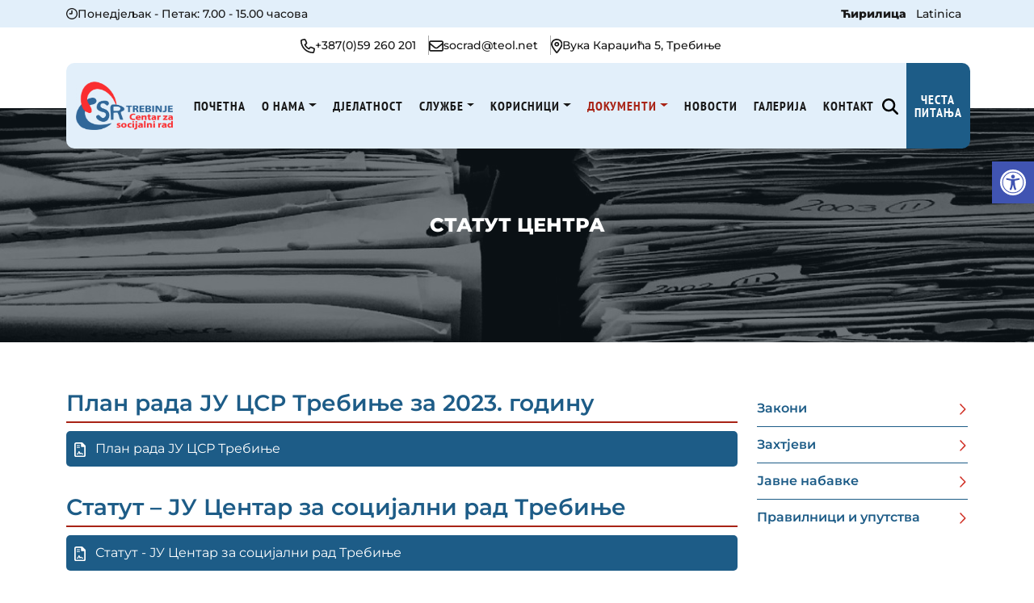

--- FILE ---
content_type: text/html; charset=UTF-8
request_url: https://www.csr-trebinje.com/vrsta/statut/
body_size: 12461
content:
<!doctype html>
<html lang="bs">
  <head>
    <meta charset="utf-8">
    <meta name="viewport" content="width=device-width, initial-scale=1">
    <title>Центар за социјални рад Требиње</title>
    <link rel="stylesheet" href="https://www.csr-trebinje.com/wp-content/themes/csr-trebinje/bootstrap5.3/css/bootstrap.min.css">
    <link rel="stylesheet" href="https://www.csr-trebinje.com/wp-content/themes/csr-trebinje/css/magnific-popup.css">
    <meta name='robots' content='max-image-preview:large' />
<link rel="alternate" type="application/rss+xml" title="Центар за социјални рад Требиње &raquo; довод за Статут центра Врста документа" href="https://www.csr-trebinje.com/vrsta/statut/feed/" />
<style id='wp-img-auto-sizes-contain-inline-css' type='text/css'>
img:is([sizes=auto i],[sizes^="auto," i]){contain-intrinsic-size:3000px 1500px}
/*# sourceURL=wp-img-auto-sizes-contain-inline-css */
</style>
<style id='wp-emoji-styles-inline-css' type='text/css'>

	img.wp-smiley, img.emoji {
		display: inline !important;
		border: none !important;
		box-shadow: none !important;
		height: 1em !important;
		width: 1em !important;
		margin: 0 0.07em !important;
		vertical-align: -0.1em !important;
		background: none !important;
		padding: 0 !important;
	}
/*# sourceURL=wp-emoji-styles-inline-css */
</style>
<style id='wp-block-library-inline-css' type='text/css'>
:root{--wp-block-synced-color:#7a00df;--wp-block-synced-color--rgb:122,0,223;--wp-bound-block-color:var(--wp-block-synced-color);--wp-editor-canvas-background:#ddd;--wp-admin-theme-color:#007cba;--wp-admin-theme-color--rgb:0,124,186;--wp-admin-theme-color-darker-10:#006ba1;--wp-admin-theme-color-darker-10--rgb:0,107,160.5;--wp-admin-theme-color-darker-20:#005a87;--wp-admin-theme-color-darker-20--rgb:0,90,135;--wp-admin-border-width-focus:2px}@media (min-resolution:192dpi){:root{--wp-admin-border-width-focus:1.5px}}.wp-element-button{cursor:pointer}:root .has-very-light-gray-background-color{background-color:#eee}:root .has-very-dark-gray-background-color{background-color:#313131}:root .has-very-light-gray-color{color:#eee}:root .has-very-dark-gray-color{color:#313131}:root .has-vivid-green-cyan-to-vivid-cyan-blue-gradient-background{background:linear-gradient(135deg,#00d084,#0693e3)}:root .has-purple-crush-gradient-background{background:linear-gradient(135deg,#34e2e4,#4721fb 50%,#ab1dfe)}:root .has-hazy-dawn-gradient-background{background:linear-gradient(135deg,#faaca8,#dad0ec)}:root .has-subdued-olive-gradient-background{background:linear-gradient(135deg,#fafae1,#67a671)}:root .has-atomic-cream-gradient-background{background:linear-gradient(135deg,#fdd79a,#004a59)}:root .has-nightshade-gradient-background{background:linear-gradient(135deg,#330968,#31cdcf)}:root .has-midnight-gradient-background{background:linear-gradient(135deg,#020381,#2874fc)}:root{--wp--preset--font-size--normal:16px;--wp--preset--font-size--huge:42px}.has-regular-font-size{font-size:1em}.has-larger-font-size{font-size:2.625em}.has-normal-font-size{font-size:var(--wp--preset--font-size--normal)}.has-huge-font-size{font-size:var(--wp--preset--font-size--huge)}.has-text-align-center{text-align:center}.has-text-align-left{text-align:left}.has-text-align-right{text-align:right}.has-fit-text{white-space:nowrap!important}#end-resizable-editor-section{display:none}.aligncenter{clear:both}.items-justified-left{justify-content:flex-start}.items-justified-center{justify-content:center}.items-justified-right{justify-content:flex-end}.items-justified-space-between{justify-content:space-between}.screen-reader-text{border:0;clip-path:inset(50%);height:1px;margin:-1px;overflow:hidden;padding:0;position:absolute;width:1px;word-wrap:normal!important}.screen-reader-text:focus{background-color:#ddd;clip-path:none;color:#444;display:block;font-size:1em;height:auto;left:5px;line-height:normal;padding:15px 23px 14px;text-decoration:none;top:5px;width:auto;z-index:100000}html :where(.has-border-color){border-style:solid}html :where([style*=border-top-color]){border-top-style:solid}html :where([style*=border-right-color]){border-right-style:solid}html :where([style*=border-bottom-color]){border-bottom-style:solid}html :where([style*=border-left-color]){border-left-style:solid}html :where([style*=border-width]){border-style:solid}html :where([style*=border-top-width]){border-top-style:solid}html :where([style*=border-right-width]){border-right-style:solid}html :where([style*=border-bottom-width]){border-bottom-style:solid}html :where([style*=border-left-width]){border-left-style:solid}html :where(img[class*=wp-image-]){height:auto;max-width:100%}:where(figure){margin:0 0 1em}html :where(.is-position-sticky){--wp-admin--admin-bar--position-offset:var(--wp-admin--admin-bar--height,0px)}@media screen and (max-width:600px){html :where(.is-position-sticky){--wp-admin--admin-bar--position-offset:0px}}

/*# sourceURL=wp-block-library-inline-css */
</style><style id='global-styles-inline-css' type='text/css'>
:root{--wp--preset--aspect-ratio--square: 1;--wp--preset--aspect-ratio--4-3: 4/3;--wp--preset--aspect-ratio--3-4: 3/4;--wp--preset--aspect-ratio--3-2: 3/2;--wp--preset--aspect-ratio--2-3: 2/3;--wp--preset--aspect-ratio--16-9: 16/9;--wp--preset--aspect-ratio--9-16: 9/16;--wp--preset--color--black: #000000;--wp--preset--color--cyan-bluish-gray: #abb8c3;--wp--preset--color--white: #ffffff;--wp--preset--color--pale-pink: #f78da7;--wp--preset--color--vivid-red: #cf2e2e;--wp--preset--color--luminous-vivid-orange: #ff6900;--wp--preset--color--luminous-vivid-amber: #fcb900;--wp--preset--color--light-green-cyan: #7bdcb5;--wp--preset--color--vivid-green-cyan: #00d084;--wp--preset--color--pale-cyan-blue: #8ed1fc;--wp--preset--color--vivid-cyan-blue: #0693e3;--wp--preset--color--vivid-purple: #9b51e0;--wp--preset--gradient--vivid-cyan-blue-to-vivid-purple: linear-gradient(135deg,rgb(6,147,227) 0%,rgb(155,81,224) 100%);--wp--preset--gradient--light-green-cyan-to-vivid-green-cyan: linear-gradient(135deg,rgb(122,220,180) 0%,rgb(0,208,130) 100%);--wp--preset--gradient--luminous-vivid-amber-to-luminous-vivid-orange: linear-gradient(135deg,rgb(252,185,0) 0%,rgb(255,105,0) 100%);--wp--preset--gradient--luminous-vivid-orange-to-vivid-red: linear-gradient(135deg,rgb(255,105,0) 0%,rgb(207,46,46) 100%);--wp--preset--gradient--very-light-gray-to-cyan-bluish-gray: linear-gradient(135deg,rgb(238,238,238) 0%,rgb(169,184,195) 100%);--wp--preset--gradient--cool-to-warm-spectrum: linear-gradient(135deg,rgb(74,234,220) 0%,rgb(151,120,209) 20%,rgb(207,42,186) 40%,rgb(238,44,130) 60%,rgb(251,105,98) 80%,rgb(254,248,76) 100%);--wp--preset--gradient--blush-light-purple: linear-gradient(135deg,rgb(255,206,236) 0%,rgb(152,150,240) 100%);--wp--preset--gradient--blush-bordeaux: linear-gradient(135deg,rgb(254,205,165) 0%,rgb(254,45,45) 50%,rgb(107,0,62) 100%);--wp--preset--gradient--luminous-dusk: linear-gradient(135deg,rgb(255,203,112) 0%,rgb(199,81,192) 50%,rgb(65,88,208) 100%);--wp--preset--gradient--pale-ocean: linear-gradient(135deg,rgb(255,245,203) 0%,rgb(182,227,212) 50%,rgb(51,167,181) 100%);--wp--preset--gradient--electric-grass: linear-gradient(135deg,rgb(202,248,128) 0%,rgb(113,206,126) 100%);--wp--preset--gradient--midnight: linear-gradient(135deg,rgb(2,3,129) 0%,rgb(40,116,252) 100%);--wp--preset--font-size--small: 13px;--wp--preset--font-size--medium: 20px;--wp--preset--font-size--large: 36px;--wp--preset--font-size--x-large: 42px;--wp--preset--spacing--20: 0.44rem;--wp--preset--spacing--30: 0.67rem;--wp--preset--spacing--40: 1rem;--wp--preset--spacing--50: 1.5rem;--wp--preset--spacing--60: 2.25rem;--wp--preset--spacing--70: 3.38rem;--wp--preset--spacing--80: 5.06rem;--wp--preset--shadow--natural: 6px 6px 9px rgba(0, 0, 0, 0.2);--wp--preset--shadow--deep: 12px 12px 50px rgba(0, 0, 0, 0.4);--wp--preset--shadow--sharp: 6px 6px 0px rgba(0, 0, 0, 0.2);--wp--preset--shadow--outlined: 6px 6px 0px -3px rgb(255, 255, 255), 6px 6px rgb(0, 0, 0);--wp--preset--shadow--crisp: 6px 6px 0px rgb(0, 0, 0);}:where(.is-layout-flex){gap: 0.5em;}:where(.is-layout-grid){gap: 0.5em;}body .is-layout-flex{display: flex;}.is-layout-flex{flex-wrap: wrap;align-items: center;}.is-layout-flex > :is(*, div){margin: 0;}body .is-layout-grid{display: grid;}.is-layout-grid > :is(*, div){margin: 0;}:where(.wp-block-columns.is-layout-flex){gap: 2em;}:where(.wp-block-columns.is-layout-grid){gap: 2em;}:where(.wp-block-post-template.is-layout-flex){gap: 1.25em;}:where(.wp-block-post-template.is-layout-grid){gap: 1.25em;}.has-black-color{color: var(--wp--preset--color--black) !important;}.has-cyan-bluish-gray-color{color: var(--wp--preset--color--cyan-bluish-gray) !important;}.has-white-color{color: var(--wp--preset--color--white) !important;}.has-pale-pink-color{color: var(--wp--preset--color--pale-pink) !important;}.has-vivid-red-color{color: var(--wp--preset--color--vivid-red) !important;}.has-luminous-vivid-orange-color{color: var(--wp--preset--color--luminous-vivid-orange) !important;}.has-luminous-vivid-amber-color{color: var(--wp--preset--color--luminous-vivid-amber) !important;}.has-light-green-cyan-color{color: var(--wp--preset--color--light-green-cyan) !important;}.has-vivid-green-cyan-color{color: var(--wp--preset--color--vivid-green-cyan) !important;}.has-pale-cyan-blue-color{color: var(--wp--preset--color--pale-cyan-blue) !important;}.has-vivid-cyan-blue-color{color: var(--wp--preset--color--vivid-cyan-blue) !important;}.has-vivid-purple-color{color: var(--wp--preset--color--vivid-purple) !important;}.has-black-background-color{background-color: var(--wp--preset--color--black) !important;}.has-cyan-bluish-gray-background-color{background-color: var(--wp--preset--color--cyan-bluish-gray) !important;}.has-white-background-color{background-color: var(--wp--preset--color--white) !important;}.has-pale-pink-background-color{background-color: var(--wp--preset--color--pale-pink) !important;}.has-vivid-red-background-color{background-color: var(--wp--preset--color--vivid-red) !important;}.has-luminous-vivid-orange-background-color{background-color: var(--wp--preset--color--luminous-vivid-orange) !important;}.has-luminous-vivid-amber-background-color{background-color: var(--wp--preset--color--luminous-vivid-amber) !important;}.has-light-green-cyan-background-color{background-color: var(--wp--preset--color--light-green-cyan) !important;}.has-vivid-green-cyan-background-color{background-color: var(--wp--preset--color--vivid-green-cyan) !important;}.has-pale-cyan-blue-background-color{background-color: var(--wp--preset--color--pale-cyan-blue) !important;}.has-vivid-cyan-blue-background-color{background-color: var(--wp--preset--color--vivid-cyan-blue) !important;}.has-vivid-purple-background-color{background-color: var(--wp--preset--color--vivid-purple) !important;}.has-black-border-color{border-color: var(--wp--preset--color--black) !important;}.has-cyan-bluish-gray-border-color{border-color: var(--wp--preset--color--cyan-bluish-gray) !important;}.has-white-border-color{border-color: var(--wp--preset--color--white) !important;}.has-pale-pink-border-color{border-color: var(--wp--preset--color--pale-pink) !important;}.has-vivid-red-border-color{border-color: var(--wp--preset--color--vivid-red) !important;}.has-luminous-vivid-orange-border-color{border-color: var(--wp--preset--color--luminous-vivid-orange) !important;}.has-luminous-vivid-amber-border-color{border-color: var(--wp--preset--color--luminous-vivid-amber) !important;}.has-light-green-cyan-border-color{border-color: var(--wp--preset--color--light-green-cyan) !important;}.has-vivid-green-cyan-border-color{border-color: var(--wp--preset--color--vivid-green-cyan) !important;}.has-pale-cyan-blue-border-color{border-color: var(--wp--preset--color--pale-cyan-blue) !important;}.has-vivid-cyan-blue-border-color{border-color: var(--wp--preset--color--vivid-cyan-blue) !important;}.has-vivid-purple-border-color{border-color: var(--wp--preset--color--vivid-purple) !important;}.has-vivid-cyan-blue-to-vivid-purple-gradient-background{background: var(--wp--preset--gradient--vivid-cyan-blue-to-vivid-purple) !important;}.has-light-green-cyan-to-vivid-green-cyan-gradient-background{background: var(--wp--preset--gradient--light-green-cyan-to-vivid-green-cyan) !important;}.has-luminous-vivid-amber-to-luminous-vivid-orange-gradient-background{background: var(--wp--preset--gradient--luminous-vivid-amber-to-luminous-vivid-orange) !important;}.has-luminous-vivid-orange-to-vivid-red-gradient-background{background: var(--wp--preset--gradient--luminous-vivid-orange-to-vivid-red) !important;}.has-very-light-gray-to-cyan-bluish-gray-gradient-background{background: var(--wp--preset--gradient--very-light-gray-to-cyan-bluish-gray) !important;}.has-cool-to-warm-spectrum-gradient-background{background: var(--wp--preset--gradient--cool-to-warm-spectrum) !important;}.has-blush-light-purple-gradient-background{background: var(--wp--preset--gradient--blush-light-purple) !important;}.has-blush-bordeaux-gradient-background{background: var(--wp--preset--gradient--blush-bordeaux) !important;}.has-luminous-dusk-gradient-background{background: var(--wp--preset--gradient--luminous-dusk) !important;}.has-pale-ocean-gradient-background{background: var(--wp--preset--gradient--pale-ocean) !important;}.has-electric-grass-gradient-background{background: var(--wp--preset--gradient--electric-grass) !important;}.has-midnight-gradient-background{background: var(--wp--preset--gradient--midnight) !important;}.has-small-font-size{font-size: var(--wp--preset--font-size--small) !important;}.has-medium-font-size{font-size: var(--wp--preset--font-size--medium) !important;}.has-large-font-size{font-size: var(--wp--preset--font-size--large) !important;}.has-x-large-font-size{font-size: var(--wp--preset--font-size--x-large) !important;}
/*# sourceURL=global-styles-inline-css */
</style>

<style id='classic-theme-styles-inline-css' type='text/css'>
/*! This file is auto-generated */
.wp-block-button__link{color:#fff;background-color:#32373c;border-radius:9999px;box-shadow:none;text-decoration:none;padding:calc(.667em + 2px) calc(1.333em + 2px);font-size:1.125em}.wp-block-file__button{background:#32373c;color:#fff;text-decoration:none}
/*# sourceURL=/wp-includes/css/classic-themes.min.css */
</style>
<link rel='stylesheet' id='contact-form-7-css' href='https://www.csr-trebinje.com/wp-content/plugins/contact-form-7/includes/css/styles.css?ver=6.1.4' type='text/css' media='all' />
<link rel='stylesheet' id='pojo-a11y-css' href='https://www.csr-trebinje.com/wp-content/plugins/pojo-accessibility/assets/css/style.min.css?ver=1.0.0' type='text/css' media='all' />
<script type="text/javascript" src="https://www.csr-trebinje.com/wp-includes/js/jquery/jquery.min.js?ver=3.7.1" id="jquery-core-js"></script>
<script type="text/javascript" src="https://www.csr-trebinje.com/wp-includes/js/jquery/jquery-migrate.min.js?ver=3.4.1" id="jquery-migrate-js"></script>
<link rel="https://api.w.org/" href="https://www.csr-trebinje.com/wp-json/" /><link rel="EditURI" type="application/rsd+xml" title="RSD" href="https://www.csr-trebinje.com/xmlrpc.php?rsd" />
<meta name="generator" content="WordPress 6.9" />
<style type="text/css">
#pojo-a11y-toolbar .pojo-a11y-toolbar-toggle a{ background-color: #4054b2;	color: #ffffff;}
#pojo-a11y-toolbar .pojo-a11y-toolbar-overlay, #pojo-a11y-toolbar .pojo-a11y-toolbar-overlay ul.pojo-a11y-toolbar-items.pojo-a11y-links{ border-color: #4054b2;}
body.pojo-a11y-focusable a:focus{ outline-style: solid !important;	outline-width: 1px !important;	outline-color: #FF0000 !important;}
#pojo-a11y-toolbar{ top: 200px !important;}
#pojo-a11y-toolbar .pojo-a11y-toolbar-overlay{ background-color: #ffffff;}
#pojo-a11y-toolbar .pojo-a11y-toolbar-overlay ul.pojo-a11y-toolbar-items li.pojo-a11y-toolbar-item a, #pojo-a11y-toolbar .pojo-a11y-toolbar-overlay p.pojo-a11y-toolbar-title{ color: #333333;}
#pojo-a11y-toolbar .pojo-a11y-toolbar-overlay ul.pojo-a11y-toolbar-items li.pojo-a11y-toolbar-item a.active{ background-color: #4054b2;	color: #ffffff;}
@media (max-width: 767px) { #pojo-a11y-toolbar { top: 50px !important; } }</style><link rel="icon" href="https://www.csr-trebinje.com/wp-content/uploads/2023/04/cropped-favicon-32x32.png" sizes="32x32" />
<link rel="icon" href="https://www.csr-trebinje.com/wp-content/uploads/2023/04/cropped-favicon-192x192.png" sizes="192x192" />
<link rel="apple-touch-icon" href="https://www.csr-trebinje.com/wp-content/uploads/2023/04/cropped-favicon-180x180.png" />
<meta name="msapplication-TileImage" content="https://www.csr-trebinje.com/wp-content/uploads/2023/04/cropped-favicon-270x270.png" />
		<style type="text/css" id="wp-custom-css">
			#pojo-a11y-toolbar .pojo-a11y-toolbar-overlay ul.pojo-a11y-toolbar-items li.pojo-a11y-toolbar-item a {
	text-decoration: none;
	font-size: 12px;
}		</style>
		    <link rel="stylesheet" href="https://www.csr-trebinje.com/wp-content/themes/csr-trebinje/style.css?v=14.0">
	  
	      </head>
  <body class="archive tax-vrsta term-statut term-14 wp-theme-csr-trebinje">


    <!----------TOP INFO---------->
    <div class="top-info d-none d-lg-block">
        <div class="container">
            <div class="top-info-block d-flex justify-content-between">
                            <div class="work-time-box d-flex gap-2 align-items-center">
                    <div class="time-img-box d-flex align-items-center justify-content-center">
                        <img src="https://www.csr-trebinje.com/wp-content/themes/csr-trebinje/local-images/clock-nine.svg" alt="">
                    </div>
                    <div class="time-text-box">
                        Понедjељак - Петак: 7.00 - 15.00 часова                    </div>
                </div>
                            <div class="language-box">
                    <ul class="d-flex">
                    	<div class="stl-selector">
    
    <a rel="nofollow" href="https://www.csr-trebinje.com/vrsta/statut?pismo=cir" style="font-weight:700;">
        Ћирилица    </a>




    
    <a rel="nofollow" href="https://www.csr-trebinje.com/vrsta/statut?pismo=lat" style="">
        Latinica    </a>

</div>                    </ul>
                </div>
            </div>
        </div>
    </div>

    <!----------TOP HEADER---------->
    <div class="top-header d-none d-lg-block ">
        <div class="container">
            <div class="top-header-block d-flex justify-content-center">
                <div class="top-header-menu d-flex gap-3">
                                            <a href="tel:+38759260201" class="contact gap-2 d-none d-lg-flex align-items-center">
                            <div class="contact-box">
                                <img src="https://www.csr-trebinje.com/wp-content/themes/csr-trebinje/local-images/phone.svg" alt="">
                            </div>
                            <div class="contact-text-box">
                                +387(0)59 260 201                            </div>
                        </a>
                                                                <a href="mailto:socrad@teol.net" class="contact gap-2 d-none d-lg-flex align-items-center">
                            <div class="contact-box">
                                <img src="https://www.csr-trebinje.com/wp-content/themes/csr-trebinje/local-images/envelope.svg" alt="">
                            </div>
                            <div class="contact-text-box">
                                socrad@teol.net                            </div>
                        </a>
                                                                                            <a href="https://goo.gl/maps/avgH6UigBbgTu8CD7" target="_blank" class="contact gap-2 d-none d-lg-flex align-items-center">
                                <div class="contact-box">
                                    <img src="https://www.csr-trebinje.com/wp-content/themes/csr-trebinje/local-images/location-dot.svg" alt="">
                                </div>
                                <div class="contact-text-box">
                                    Вука Караџића 5, Требиње                                </div>
                            </a>
                                                            </div>
            </div>
        </div>
    </div>

    <!----------MAIN HEADER---------->
    <header class="sticky-lg-top ">
        <div class="container">
			<nav class="navbar navbar-expand-lg mx-auto">
			<a class="navbar-brand" href="https://www.csr-trebinje.com" title="Почетна">
				<img src="https://www.csr-trebinje.com/wp-content/uploads/2023/04/logo.svg" alt="">
			</a>
			<button class="navbar-toggler" type="button" data-bs-toggle="collapse" data-bs-target="#navbarSupportedContent" aria-controls="navbarSupportedContent" aria-expanded="false" aria-label="Toggle navigation">
				<span class="navbar-toggler-icon"></span>
			</button>
			<div class="collapse navbar-collapse justify-content-between" id="navbarSupportedContent">
				<ul class="navbar-nav me-auto mb-2 mb-lg-0">
					<li  id="menu-item-160" class="menu-item menu-item-type-post_type menu-item-object-page menu-item-home nav-item nav-item-160"><a href="https://www.csr-trebinje.com/" class="nav-link ">Почетна</a></li>
<li  id="menu-item-168" class="menu-item menu-item-type-custom menu-item-object-custom menu-item-has-children dropdown nav-item nav-item-168"><a href="#" class="nav-link  dropdown-toggle" data-bs-toggle="dropdown" aria-haspopup="true" aria-expanded="false">О нама</a>
<ul class="dropdown-menu  depth_0">
	<li  id="menu-item-161" class="menu-item menu-item-type-post_type menu-item-object-page nav-item nav-item-161"><a href="https://www.csr-trebinje.com/o-nama/o-centru/" class="dropdown-item ">О центру</a></li>
	<li  id="menu-item-162" class="menu-item menu-item-type-post_type menu-item-object-page nav-item nav-item-162"><a href="https://www.csr-trebinje.com/o-nama/misija-centra/" class="dropdown-item ">Мисија центра</a></li>
	<li  id="menu-item-163" class="menu-item menu-item-type-post_type menu-item-object-page nav-item nav-item-163"><a href="https://www.csr-trebinje.com/o-nama/vrijednosti-i-principi/" class="dropdown-item ">Вриједности и принципи</a></li>
	<li  id="menu-item-165" class="menu-item menu-item-type-post_type menu-item-object-page nav-item nav-item-165"><a href="https://www.csr-trebinje.com/o-nama/organizacija/" class="dropdown-item ">Организација рада Центра</a></li>
	<li  id="menu-item-167" class="menu-item menu-item-type-post_type menu-item-object-page nav-item nav-item-167"><a href="https://www.csr-trebinje.com/o-nama/zaposleni/" class="dropdown-item ">Запослени</a></li>
	<li  id="menu-item-166" class="menu-item menu-item-type-post_type menu-item-object-page nav-item nav-item-166"><a href="https://www.csr-trebinje.com/o-nama/upravni-odbor/" class="dropdown-item ">Управни одбор</a></li>
	<li  id="menu-item-164" class="menu-item menu-item-type-post_type menu-item-object-page nav-item nav-item-164"><a href="https://www.csr-trebinje.com/o-nama/direktor/" class="dropdown-item ">Директор</a></li>
</ul>
</li>
<li  id="menu-item-169" class="menu-item menu-item-type-post_type menu-item-object-page nav-item nav-item-169"><a href="https://www.csr-trebinje.com/djelatnost/" class="nav-link ">Дјелатност</a></li>
<li  id="menu-item-170" class="menu-item menu-item-type-custom menu-item-object-custom menu-item-has-children dropdown nav-item nav-item-170"><a href="#" class="nav-link  dropdown-toggle" data-bs-toggle="dropdown" aria-haspopup="true" aria-expanded="false">Службе</a>
<ul class="dropdown-menu  depth_0">
	<li  id="menu-item-171" class="menu-item menu-item-type-post_type menu-item-object-page nav-item nav-item-171"><a href="https://www.csr-trebinje.com/sluzbe/administrativno-upravna-sluzba/" class="dropdown-item ">Административно-управна служба</a></li>
	<li  id="menu-item-425" class="menu-item menu-item-type-post_type menu-item-object-page nav-item nav-item-425"><a href="https://www.csr-trebinje.com/sluzbe/sluzba-za-socijalne-usluge/" class="dropdown-item ">Служба за социјалне услуге</a></li>
</ul>
</li>
<li  id="menu-item-181" class="menu-item menu-item-type-post_type menu-item-object-page menu-item-has-children dropdown nav-item nav-item-181"><a href="https://www.csr-trebinje.com/korisnici/" class="nav-link  dropdown-toggle" data-bs-toggle="dropdown" aria-haspopup="true" aria-expanded="false">Корисници</a>
<ul class="dropdown-menu  depth_0">
	<li  id="menu-item-5077" class="menu-item menu-item-type-post_type menu-item-object-page nav-item nav-item-5077"><a href="https://www.csr-trebinje.com/korisnici/" class="dropdown-item ">Корисници</a></li>
	<li  id="menu-item-5076" class="menu-item menu-item-type-post_type menu-item-object-page nav-item nav-item-5076"><a href="https://www.csr-trebinje.com/prava-u-socijalnoj-zastiti/" class="dropdown-item ">Права у социјалној заштити</a></li>
	<li  id="menu-item-5263" class="menu-item menu-item-type-post_type menu-item-object-page nav-item nav-item-5263"><a href="https://www.csr-trebinje.com/prosirena-prava-u-socijalnoj-zastiti/" class="dropdown-item ">Проширена права у социјалној заштити</a></li>
</ul>
</li>
<li  id="menu-item-189" class="menu-item menu-item-type-custom menu-item-object-custom current-menu-ancestor current-menu-parent menu-item-has-children dropdown nav-item nav-item-189"><a href="#" class="nav-link active dropdown-toggle" data-bs-toggle="dropdown" aria-haspopup="true" aria-expanded="false">Документи</a>
<ul class="dropdown-menu  depth_0">
	<li  id="menu-item-392" class="menu-item menu-item-type-taxonomy menu-item-object-vrsta nav-item nav-item-392"><a href="https://www.csr-trebinje.com/vrsta/zakoni/" class="dropdown-item ">Закони</a></li>
	<li  id="menu-item-389" class="menu-item menu-item-type-taxonomy menu-item-object-vrsta nav-item nav-item-389"><a href="https://www.csr-trebinje.com/vrsta/pravilnici/" class="dropdown-item ">Правилници и упутства</a></li>
	<li  id="menu-item-390" class="menu-item menu-item-type-taxonomy menu-item-object-vrsta current-menu-item nav-item nav-item-390"><a href="https://www.csr-trebinje.com/vrsta/statut/" class="dropdown-item active">Статут центра</a></li>
	<li  id="menu-item-391" class="menu-item menu-item-type-taxonomy menu-item-object-vrsta nav-item nav-item-391"><a href="https://www.csr-trebinje.com/vrsta/zahtjevi/" class="dropdown-item ">Захтјеви</a></li>
	<li  id="menu-item-388" class="menu-item menu-item-type-taxonomy menu-item-object-vrsta nav-item nav-item-388"><a href="https://www.csr-trebinje.com/vrsta/nabavke/" class="dropdown-item ">Јавне набавке</a></li>
</ul>
</li>
<li  id="menu-item-336" class="menu-item menu-item-type-taxonomy menu-item-object-category nav-item nav-item-336"><a href="https://www.csr-trebinje.com/kategorija/novosti/" class="nav-link ">Новости</a></li>
<li  id="menu-item-5117" class="menu-item menu-item-type-post_type menu-item-object-page nav-item nav-item-5117"><a href="https://www.csr-trebinje.com/galerija/" class="nav-link ">Галерија</a></li>
<li  id="menu-item-177" class="menu-item menu-item-type-post_type menu-item-object-page nav-item nav-item-177"><a href="https://www.csr-trebinje.com/kontakt/" class="nav-link ">Kонтакт</a></li>
				</ul>
				<div class="language-box mobile-lang-box d-lg-none">
					
					<ul class="d-flex  d-flex flex-column">
						<li><a data-bs-toggle="modal" data-bs-target="#searchModal">Претрага</a></li>
						<li><a href="https://www.csr-trebinje.com/cesta-pitanja/">Честа питања</a></li>
						<div class="stl-selector">
    
    <a rel="nofollow" href="https://www.csr-trebinje.com/vrsta/statut?pismo=cir" style="font-weight:700;">
        Ћирилица    </a>




    
    <a rel="nofollow" href="https://www.csr-trebinje.com/vrsta/statut?pismo=lat" style="">
        Latinica    </a>

</div>					</ul>
				</div>
				
				<div class="menu-buttons d-none d-lg-flex align-items-center position-relative ">
					<div class="menu-btn" data-bs-toggle="modal" data-bs-target="#searchModal">
						<span><img src="https://www.csr-trebinje.com/wp-content/themes/csr-trebinje/local-images/magnifying-glass.svg" alt=""></span>
					</div>
					<a class="btn btn-menu" href="https://www.csr-trebinje.com/cesta-pitanja/">Честа питања</a>
				</div>
			</div>
        </nav>
		</div>
    </header>
	  <!-- Modal -->
					<div class="modal fade" id="searchModal" tabindex="-1" aria-labelledby="exampleModalLabel" aria-hidden="true">
						<div class="modal-dialog">
							<div class="modal-content">
								<div class="modal-header bg-blue">
									<h1 class="modal-title fs-5" id="exampleModalLabel">Претражи</h1>
									<button type="button" class="btn-close btn-close-white" data-bs-dismiss="modal" aria-label="Close"></button>
								</div>
								<div class="modal-body">
									<div class="form-wrapper bg-white" id="form-wrap">
										<form class="menu-form d-flex justify-content-center" method="get" action="/">
											<input type="text" name="s" placeholder="Унесите појам...">
											<input type="submit" class="btn src-btn" value="Тражи" />
										</form>
									</div>
								</div>
							</div>
						</div>
					</div>
<!-------------TOP BANNER------------->
<section class="contact-banner-section" style="background-image: url(https://www.csr-trebinje.com/wp-content/uploads/2023/04/centrazasocradtrebinje5-1-1920x300.jpg);">
    <div class="container">
        <div class="contact-block d-flex flex-column justify-content-center align-items-center">
            <div class="contact-head text-center">Статут центра</div>
        </div>
    </div>
</section>

<!-------------MAIN SECTION------------->
<section class="news-archive-section section-padding">
    <div class="container">
        <div class="row gy-4">
            <div class="col-lg-9">
                                <div class="documents-block">
                    <h3 class="single-page-title">
                        <a href="https://www.csr-trebinje.com/dokumenti/plan-rada-ju-csr-trebinje-za-2023-godinu/">План рада ЈУ ЦСР Требиње за 2023. годину</a>
                    </h3>
                        
                                                
                                                            <div class="documents-list"> 
                                                                            <div class="documents-box">
                                                                                        <a href="https://www.csr-trebinje.com/wp-content/uploads/2023/04/Plan-rada-JU-CSR-TB-za-2023.-godinu.pdf" target="_blank">
                                                <img src="https://www.csr-trebinje.com/wp-content/themes/csr-trebinje/local-images/file-contract.svg" alt="">
                                                План рада ЈУ ЦСР Требиње                                            </a>
                                        </div> 
                                                                    </div>
                                                                     
                                    </div>
                                                <div class="documents-block">
                    <h3 class="single-page-title">
                        <a href="https://www.csr-trebinje.com/dokumenti/statut-ju-centar-za-socijalni-rad-trebinje/">Статут &#8211; ЈУ Центар за социјални рад Требиње</a>
                    </h3>
                        
                                                
                                                            <div class="documents-list"> 
                                                                            <div class="documents-box">
                                                                                        <a href="https://www.csr-trebinje.com/wp-content/uploads/2023/04/Statut-JU-CSR-TB.pdf" target="_blank">
                                                <img src="https://www.csr-trebinje.com/wp-content/themes/csr-trebinje/local-images/file-contract.svg" alt="">
                                                Статут - ЈУ Центар за социјални рад Требиње                                            </a>
                                        </div> 
                                                                    </div>
                                                                     
                                    </div>
                                
                <div class="news-page-pagination">
                    <nav aria-label="Page navigation" class="mt-5 mb-5">
                                                                                                </nav>
                </div>
            </div>
            <div class="col-lg-3">
                <div class="side-block">
                    <ul>
                        	<li class="cat-item cat-item-16"><a href="https://www.csr-trebinje.com/vrsta/zakoni/">Закони</a>
</li>
	<li class="cat-item cat-item-17"><a href="https://www.csr-trebinje.com/vrsta/zahtjevi/">Захтјеви</a>
</li>
	<li class="cat-item cat-item-18"><a href="https://www.csr-trebinje.com/vrsta/nabavke/">Јавне набавке</a>
</li>
	<li class="cat-item cat-item-15"><a href="https://www.csr-trebinje.com/vrsta/pravilnici/">Правилници и упутства</a>
</li>
                    </ul>
                </div>
            </div>
        </div>
    </div>
</section>

<!----------FOOTER---------->
<footer>
  <div class="container">
    <div class="footer-top-block py-5">
      <div class="row gy-4">
                  <div class="col-lg-4">
              <div class="footer-head">
                  Центар за социјални рад Требиње
              </div>
              <div class="footer-text-box d-flex flex-column">
                  <p>Центар за социјални рад Требиње је јавна служба, организована као установа социјалне заштите, коју је основала тада Општина Требиње у циљу вршења дјелатности и послова од посебног друштвеног интереса.</p>
              </div>
          </div>
                          <div class="col-lg-4 ps-lg-5">
            <div class="footer-head">
                Контактирајте нас
            </div>
            <div class="footer-text-box d-flex flex-column">
                              <div class="d-flex gap-2">
                  <span>Телефон:</span>
                  <a href="tel:+38759260201">+387(0)59 260 201</a>
                </div>
                                            <div class="d-flex gap-2">
                  <span>Имејл:</span>
                  <a href="mailto:socrad@teol.net">socrad@teol.net</a>
                </div>
                          </div>
			            
            
            <div class="footer-text-box d-flex flex-column">
                              <div class="d-flex gap-2">
                  <span>Локација:</span>
                                      <a href="https://goo.gl/maps/avgH6UigBbgTu8CD7" target="_blank">Вука Караџића 5, Требиње</a>
                                  </div>
                                            <div class="footer-contact-box d-flex gap-2">
                  <span>Понедjељак - Петак: 7.00 - 15.00 часова</span>
                </div>
                          </div>
          
                  </div>
        		  			<div class="col-lg-4">
				<div class="certificate-img-box">
					<img src="https://www.csr-trebinje.com/wp-content/uploads/2023/04/TUV-ISO-9001.png" alt="">
				</div>
			</div>
		        </div>
    </div>
            <div class="footer-bottom-block text-start text-lg-center py-3">
            Сва права задржана © 2023. Центар за социјални рад Требиње.        </div>
      </div>
</footer>
<script type="speculationrules">
{"prefetch":[{"source":"document","where":{"and":[{"href_matches":"/*"},{"not":{"href_matches":["/wp-*.php","/wp-admin/*","/wp-content/uploads/*","/wp-content/*","/wp-content/plugins/*","/wp-content/themes/csr-trebinje/*","/*\\?(.+)"]}},{"not":{"selector_matches":"a[rel~=\"nofollow\"]"}},{"not":{"selector_matches":".no-prefetch, .no-prefetch a"}}]},"eagerness":"conservative"}]}
</script>
<script type="text/javascript" src="https://www.csr-trebinje.com/wp-includes/js/dist/hooks.min.js?ver=dd5603f07f9220ed27f1" id="wp-hooks-js"></script>
<script type="text/javascript" src="https://www.csr-trebinje.com/wp-includes/js/dist/i18n.min.js?ver=c26c3dc7bed366793375" id="wp-i18n-js"></script>
<script type="text/javascript" id="wp-i18n-js-after">
/* <![CDATA[ */
wp.i18n.setLocaleData( { 'text direction\u0004ltr': [ 'ltr' ] } );
//# sourceURL=wp-i18n-js-after
/* ]]> */
</script>
<script type="text/javascript" src="https://www.csr-trebinje.com/wp-content/plugins/contact-form-7/includes/swv/js/index.js?ver=6.1.4" id="swv-js"></script>
<script type="text/javascript" id="contact-form-7-js-before">
/* <![CDATA[ */
var wpcf7 = {
    "api": {
        "root": "https:\/\/www.csr-trebinje.com\/wp-json\/",
        "namespace": "contact-form-7\/v1"
    }
};
//# sourceURL=contact-form-7-js-before
/* ]]> */
</script>
<script type="text/javascript" src="https://www.csr-trebinje.com/wp-content/plugins/contact-form-7/includes/js/index.js?ver=6.1.4" id="contact-form-7-js"></script>
<script type="text/javascript" id="pojo-a11y-js-extra">
/* <![CDATA[ */
var PojoA11yOptions = {"focusable":"","remove_link_target":"","add_role_links":"","enable_save":"","save_expiration":""};
//# sourceURL=pojo-a11y-js-extra
/* ]]> */
</script>
<script type="text/javascript" src="https://www.csr-trebinje.com/wp-content/plugins/pojo-accessibility/assets/js/app.min.js?ver=1.0.0" id="pojo-a11y-js"></script>
<script type="text/javascript" src="https://www.google.com/recaptcha/api.js?render=6Lf855glAAAAAIwciXj_GQapJPebY1QKUoC99UTX&amp;ver=3.0" id="google-recaptcha-js"></script>
<script type="text/javascript" src="https://www.csr-trebinje.com/wp-includes/js/dist/vendor/wp-polyfill.min.js?ver=3.15.0" id="wp-polyfill-js"></script>
<script type="text/javascript" id="wpcf7-recaptcha-js-before">
/* <![CDATA[ */
var wpcf7_recaptcha = {
    "sitekey": "6Lf855glAAAAAIwciXj_GQapJPebY1QKUoC99UTX",
    "actions": {
        "homepage": "homepage",
        "contactform": "contactform"
    }
};
//# sourceURL=wpcf7-recaptcha-js-before
/* ]]> */
</script>
<script type="text/javascript" src="https://www.csr-trebinje.com/wp-content/plugins/contact-form-7/modules/recaptcha/index.js?ver=6.1.4" id="wpcf7-recaptcha-js"></script>
<script id="wp-emoji-settings" type="application/json">
{"baseUrl":"https://s.w.org/images/core/emoji/17.0.2/72x72/","ext":".png","svgUrl":"https://s.w.org/images/core/emoji/17.0.2/svg/","svgExt":".svg","source":{"concatemoji":"https://www.csr-trebinje.com/wp-includes/js/wp-emoji-release.min.js?ver=6.9"}}
</script>
<script type="module">
/* <![CDATA[ */
/*! This file is auto-generated */
const a=JSON.parse(document.getElementById("wp-emoji-settings").textContent),o=(window._wpemojiSettings=a,"wpEmojiSettingsSupports"),s=["flag","emoji"];function i(e){try{var t={supportTests:e,timestamp:(new Date).valueOf()};sessionStorage.setItem(o,JSON.stringify(t))}catch(e){}}function c(e,t,n){e.clearRect(0,0,e.canvas.width,e.canvas.height),e.fillText(t,0,0);t=new Uint32Array(e.getImageData(0,0,e.canvas.width,e.canvas.height).data);e.clearRect(0,0,e.canvas.width,e.canvas.height),e.fillText(n,0,0);const a=new Uint32Array(e.getImageData(0,0,e.canvas.width,e.canvas.height).data);return t.every((e,t)=>e===a[t])}function p(e,t){e.clearRect(0,0,e.canvas.width,e.canvas.height),e.fillText(t,0,0);var n=e.getImageData(16,16,1,1);for(let e=0;e<n.data.length;e++)if(0!==n.data[e])return!1;return!0}function u(e,t,n,a){switch(t){case"flag":return n(e,"\ud83c\udff3\ufe0f\u200d\u26a7\ufe0f","\ud83c\udff3\ufe0f\u200b\u26a7\ufe0f")?!1:!n(e,"\ud83c\udde8\ud83c\uddf6","\ud83c\udde8\u200b\ud83c\uddf6")&&!n(e,"\ud83c\udff4\udb40\udc67\udb40\udc62\udb40\udc65\udb40\udc6e\udb40\udc67\udb40\udc7f","\ud83c\udff4\u200b\udb40\udc67\u200b\udb40\udc62\u200b\udb40\udc65\u200b\udb40\udc6e\u200b\udb40\udc67\u200b\udb40\udc7f");case"emoji":return!a(e,"\ud83e\u1fac8")}return!1}function f(e,t,n,a){let r;const o=(r="undefined"!=typeof WorkerGlobalScope&&self instanceof WorkerGlobalScope?new OffscreenCanvas(300,150):document.createElement("canvas")).getContext("2d",{willReadFrequently:!0}),s=(o.textBaseline="top",o.font="600 32px Arial",{});return e.forEach(e=>{s[e]=t(o,e,n,a)}),s}function r(e){var t=document.createElement("script");t.src=e,t.defer=!0,document.head.appendChild(t)}a.supports={everything:!0,everythingExceptFlag:!0},new Promise(t=>{let n=function(){try{var e=JSON.parse(sessionStorage.getItem(o));if("object"==typeof e&&"number"==typeof e.timestamp&&(new Date).valueOf()<e.timestamp+604800&&"object"==typeof e.supportTests)return e.supportTests}catch(e){}return null}();if(!n){if("undefined"!=typeof Worker&&"undefined"!=typeof OffscreenCanvas&&"undefined"!=typeof URL&&URL.createObjectURL&&"undefined"!=typeof Blob)try{var e="postMessage("+f.toString()+"("+[JSON.stringify(s),u.toString(),c.toString(),p.toString()].join(",")+"));",a=new Blob([e],{type:"text/javascript"});const r=new Worker(URL.createObjectURL(a),{name:"wpTestEmojiSupports"});return void(r.onmessage=e=>{i(n=e.data),r.terminate(),t(n)})}catch(e){}i(n=f(s,u,c,p))}t(n)}).then(e=>{for(const n in e)a.supports[n]=e[n],a.supports.everything=a.supports.everything&&a.supports[n],"flag"!==n&&(a.supports.everythingExceptFlag=a.supports.everythingExceptFlag&&a.supports[n]);var t;a.supports.everythingExceptFlag=a.supports.everythingExceptFlag&&!a.supports.flag,a.supports.everything||((t=a.source||{}).concatemoji?r(t.concatemoji):t.wpemoji&&t.twemoji&&(r(t.twemoji),r(t.wpemoji)))});
//# sourceURL=https://www.csr-trebinje.com/wp-includes/js/wp-emoji-loader.min.js
/* ]]> */
</script>
		<a id="pojo-a11y-skip-content" class="pojo-skip-link pojo-skip-content" tabindex="1" accesskey="s" href="#content">Skip to content</a>
				<nav id="pojo-a11y-toolbar" class="pojo-a11y-toolbar-right" role="navigation">
			<div class="pojo-a11y-toolbar-toggle">
				<a class="pojo-a11y-toolbar-link pojo-a11y-toolbar-toggle-link" href="javascript:void(0);" title="Pristupačnost" role="button">
					<span class="pojo-sr-only sr-only">Open toolbar</span>
					<svg xmlns="http://www.w3.org/2000/svg" viewBox="0 0 100 100" fill="currentColor" width="1em">
						<title>Pristupačnost</title>
						<path d="M50 8.1c23.2 0 41.9 18.8 41.9 41.9 0 23.2-18.8 41.9-41.9 41.9C26.8 91.9 8.1 73.2 8.1 50S26.8 8.1 50 8.1M50 0C22.4 0 0 22.4 0 50s22.4 50 50 50 50-22.4 50-50S77.6 0 50 0zm0 11.3c-21.4 0-38.7 17.3-38.7 38.7S28.6 88.7 50 88.7 88.7 71.4 88.7 50 71.4 11.3 50 11.3zm0 8.9c4 0 7.3 3.2 7.3 7.3S54 34.7 50 34.7s-7.3-3.2-7.3-7.3 3.3-7.2 7.3-7.2zm23.7 19.7c-5.8 1.4-11.2 2.6-16.6 3.2.2 20.4 2.5 24.8 5 31.4.7 1.9-.2 4-2.1 4.7-1.9.7-4-.2-4.7-2.1-1.8-4.5-3.4-8.2-4.5-15.8h-2c-1 7.6-2.7 11.3-4.5 15.8-.7 1.9-2.8 2.8-4.7 2.1-1.9-.7-2.8-2.8-2.1-4.7 2.6-6.6 4.9-11 5-31.4-5.4-.6-10.8-1.8-16.6-3.2-1.7-.4-2.8-2.1-2.4-3.9.4-1.7 2.1-2.8 3.9-2.4 19.5 4.6 25.1 4.6 44.5 0 1.7-.4 3.5.7 3.9 2.4.7 1.8-.3 3.5-2.1 3.9z"/>					</svg>
				</a>
			</div>
			<div class="pojo-a11y-toolbar-overlay">
				<div class="pojo-a11y-toolbar-inner">
					<p class="pojo-a11y-toolbar-title">Pristupačnost</p>
					
					<ul class="pojo-a11y-toolbar-items pojo-a11y-tools">
																			<li class="pojo-a11y-toolbar-item">
								<a href="#" class="pojo-a11y-toolbar-link pojo-a11y-btn-resize-font pojo-a11y-btn-resize-plus" data-action="resize-plus" data-action-group="resize" tabindex="-1" role="button">
									<span class="pojo-a11y-toolbar-icon"><svg version="1.1" xmlns="http://www.w3.org/2000/svg" width="1em" viewBox="0 0 448 448"><title>Povećaj slova</title><path fill="currentColor" d="M256 200v16c0 4.25-3.75 8-8 8h-56v56c0 4.25-3.75 8-8 8h-16c-4.25 0-8-3.75-8-8v-56h-56c-4.25 0-8-3.75-8-8v-16c0-4.25 3.75-8 8-8h56v-56c0-4.25 3.75-8 8-8h16c4.25 0 8 3.75 8 8v56h56c4.25 0 8 3.75 8 8zM288 208c0-61.75-50.25-112-112-112s-112 50.25-112 112 50.25 112 112 112 112-50.25 112-112zM416 416c0 17.75-14.25 32-32 32-8.5 0-16.75-3.5-22.5-9.5l-85.75-85.5c-29.25 20.25-64.25 31-99.75 31-97.25 0-176-78.75-176-176s78.75-176 176-176 176 78.75 176 176c0 35.5-10.75 70.5-31 99.75l85.75 85.75c5.75 5.75 9.25 14 9.25 22.5z"></path></svg></span><span class="pojo-a11y-toolbar-text">Povećaj slova</span>								</a>
							</li>
							
							<li class="pojo-a11y-toolbar-item">
								<a href="#" class="pojo-a11y-toolbar-link pojo-a11y-btn-resize-font pojo-a11y-btn-resize-minus" data-action="resize-minus" data-action-group="resize" tabindex="-1" role="button">
									<span class="pojo-a11y-toolbar-icon"><svg version="1.1" xmlns="http://www.w3.org/2000/svg" width="1em" viewBox="0 0 448 448"><title>Smanji slova</title><path fill="currentColor" d="M256 200v16c0 4.25-3.75 8-8 8h-144c-4.25 0-8-3.75-8-8v-16c0-4.25 3.75-8 8-8h144c4.25 0 8 3.75 8 8zM288 208c0-61.75-50.25-112-112-112s-112 50.25-112 112 50.25 112 112 112 112-50.25 112-112zM416 416c0 17.75-14.25 32-32 32-8.5 0-16.75-3.5-22.5-9.5l-85.75-85.5c-29.25 20.25-64.25 31-99.75 31-97.25 0-176-78.75-176-176s78.75-176 176-176 176 78.75 176 176c0 35.5-10.75 70.5-31 99.75l85.75 85.75c5.75 5.75 9.25 14 9.25 22.5z"></path></svg></span><span class="pojo-a11y-toolbar-text">Smanji slova</span>								</a>
							</li>
						
													<li class="pojo-a11y-toolbar-item">
								<a href="#" class="pojo-a11y-toolbar-link pojo-a11y-btn-background-group pojo-a11y-btn-grayscale" data-action="grayscale" data-action-group="schema" tabindex="-1" role="button">
									<span class="pojo-a11y-toolbar-icon"><svg version="1.1" xmlns="http://www.w3.org/2000/svg" width="1em" viewBox="0 0 448 448"><title>U sivim tonovima</title><path fill="currentColor" d="M15.75 384h-15.75v-352h15.75v352zM31.5 383.75h-8v-351.75h8v351.75zM55 383.75h-7.75v-351.75h7.75v351.75zM94.25 383.75h-7.75v-351.75h7.75v351.75zM133.5 383.75h-15.5v-351.75h15.5v351.75zM165 383.75h-7.75v-351.75h7.75v351.75zM180.75 383.75h-7.75v-351.75h7.75v351.75zM196.5 383.75h-7.75v-351.75h7.75v351.75zM235.75 383.75h-15.75v-351.75h15.75v351.75zM275 383.75h-15.75v-351.75h15.75v351.75zM306.5 383.75h-15.75v-351.75h15.75v351.75zM338 383.75h-15.75v-351.75h15.75v351.75zM361.5 383.75h-15.75v-351.75h15.75v351.75zM408.75 383.75h-23.5v-351.75h23.5v351.75zM424.5 383.75h-8v-351.75h8v351.75zM448 384h-15.75v-352h15.75v352z"></path></svg></span><span class="pojo-a11y-toolbar-text">U sivim tonovima</span>								</a>
							</li>
						
													<li class="pojo-a11y-toolbar-item">
								<a href="#" class="pojo-a11y-toolbar-link pojo-a11y-btn-background-group pojo-a11y-btn-high-contrast" data-action="high-contrast" data-action-group="schema" tabindex="-1" role="button">
									<span class="pojo-a11y-toolbar-icon"><svg version="1.1" xmlns="http://www.w3.org/2000/svg" width="1em" viewBox="0 0 448 448"><title>Visoki kontrast</title><path fill="currentColor" d="M192 360v-272c-75 0-136 61-136 136s61 136 136 136zM384 224c0 106-86 192-192 192s-192-86-192-192 86-192 192-192 192 86 192 192z"></path></svg></span><span class="pojo-a11y-toolbar-text">Visoki kontrast</span>								</a>
							</li>
						
													<li class="pojo-a11y-toolbar-item">
								<a href="#" class="pojo-a11y-toolbar-link pojo-a11y-btn-background-group pojo-a11y-btn-negative-contrast" data-action="negative-contrast" data-action-group="schema" tabindex="-1" role="button">

									<span class="pojo-a11y-toolbar-icon"><svg version="1.1" xmlns="http://www.w3.org/2000/svg" width="1em" viewBox="0 0 448 448"><title>Negativni kontrast</title><path fill="currentColor" d="M416 240c-23.75-36.75-56.25-68.25-95.25-88.25 10 17 15.25 36.5 15.25 56.25 0 61.75-50.25 112-112 112s-112-50.25-112-112c0-19.75 5.25-39.25 15.25-56.25-39 20-71.5 51.5-95.25 88.25 42.75 66 111.75 112 192 112s149.25-46 192-112zM236 144c0-6.5-5.5-12-12-12-41.75 0-76 34.25-76 76 0 6.5 5.5 12 12 12s12-5.5 12-12c0-28.5 23.5-52 52-52 6.5 0 12-5.5 12-12zM448 240c0 6.25-2 12-5 17.25-46 75.75-130.25 126.75-219 126.75s-173-51.25-219-126.75c-3-5.25-5-11-5-17.25s2-12 5-17.25c46-75.5 130.25-126.75 219-126.75s173 51.25 219 126.75c3 5.25 5 11 5 17.25z"></path></svg></span><span class="pojo-a11y-toolbar-text">Negativni kontrast</span>								</a>
							</li>
						
													<li class="pojo-a11y-toolbar-item">
								<a href="#" class="pojo-a11y-toolbar-link pojo-a11y-btn-background-group pojo-a11y-btn-light-background" data-action="light-background" data-action-group="schema" tabindex="-1" role="button">
									<span class="pojo-a11y-toolbar-icon"><svg version="1.1" xmlns="http://www.w3.org/2000/svg" width="1em" viewBox="0 0 448 448"><title>Svijetla pozadina</title><path fill="currentColor" d="M184 144c0 4.25-3.75 8-8 8s-8-3.75-8-8c0-17.25-26.75-24-40-24-4.25 0-8-3.75-8-8s3.75-8 8-8c23.25 0 56 12.25 56 40zM224 144c0-50-50.75-80-96-80s-96 30-96 80c0 16 6.5 32.75 17 45 4.75 5.5 10.25 10.75 15.25 16.5 17.75 21.25 32.75 46.25 35.25 74.5h57c2.5-28.25 17.5-53.25 35.25-74.5 5-5.75 10.5-11 15.25-16.5 10.5-12.25 17-29 17-45zM256 144c0 25.75-8.5 48-25.75 67s-40 45.75-42 72.5c7.25 4.25 11.75 12.25 11.75 20.5 0 6-2.25 11.75-6.25 16 4 4.25 6.25 10 6.25 16 0 8.25-4.25 15.75-11.25 20.25 2 3.5 3.25 7.75 3.25 11.75 0 16.25-12.75 24-27.25 24-6.5 14.5-21 24-36.75 24s-30.25-9.5-36.75-24c-14.5 0-27.25-7.75-27.25-24 0-4 1.25-8.25 3.25-11.75-7-4.5-11.25-12-11.25-20.25 0-6 2.25-11.75 6.25-16-4-4.25-6.25-10-6.25-16 0-8.25 4.5-16.25 11.75-20.5-2-26.75-24.75-53.5-42-72.5s-25.75-41.25-25.75-67c0-68 64.75-112 128-112s128 44 128 112z"></path></svg></span><span class="pojo-a11y-toolbar-text">Svijetla pozadina</span>								</a>
							</li>
						
													<li class="pojo-a11y-toolbar-item">
								<a href="#" class="pojo-a11y-toolbar-link pojo-a11y-btn-links-underline" data-action="links-underline" data-action-group="toggle" tabindex="-1" role="button">
									<span class="pojo-a11y-toolbar-icon"><svg version="1.1" xmlns="http://www.w3.org/2000/svg" width="1em" viewBox="0 0 448 448"><title>Podcrtane poveznice</title><path fill="currentColor" d="M364 304c0-6.5-2.5-12.5-7-17l-52-52c-4.5-4.5-10.75-7-17-7-7.25 0-13 2.75-18 8 8.25 8.25 18 15.25 18 28 0 13.25-10.75 24-24 24-12.75 0-19.75-9.75-28-18-5.25 5-8.25 10.75-8.25 18.25 0 6.25 2.5 12.5 7 17l51.5 51.75c4.5 4.5 10.75 6.75 17 6.75s12.5-2.25 17-6.5l36.75-36.5c4.5-4.5 7-10.5 7-16.75zM188.25 127.75c0-6.25-2.5-12.5-7-17l-51.5-51.75c-4.5-4.5-10.75-7-17-7s-12.5 2.5-17 6.75l-36.75 36.5c-4.5 4.5-7 10.5-7 16.75 0 6.5 2.5 12.5 7 17l52 52c4.5 4.5 10.75 6.75 17 6.75 7.25 0 13-2.5 18-7.75-8.25-8.25-18-15.25-18-28 0-13.25 10.75-24 24-24 12.75 0 19.75 9.75 28 18 5.25-5 8.25-10.75 8.25-18.25zM412 304c0 19-7.75 37.5-21.25 50.75l-36.75 36.5c-13.5 13.5-31.75 20.75-50.75 20.75-19.25 0-37.5-7.5-51-21.25l-51.5-51.75c-13.5-13.5-20.75-31.75-20.75-50.75 0-19.75 8-38.5 22-52.25l-22-22c-13.75 14-32.25 22-52 22-19 0-37.5-7.5-51-21l-52-52c-13.75-13.75-21-31.75-21-51 0-19 7.75-37.5 21.25-50.75l36.75-36.5c13.5-13.5 31.75-20.75 50.75-20.75 19.25 0 37.5 7.5 51 21.25l51.5 51.75c13.5 13.5 20.75 31.75 20.75 50.75 0 19.75-8 38.5-22 52.25l22 22c13.75-14 32.25-22 52-22 19 0 37.5 7.5 51 21l52 52c13.75 13.75 21 31.75 21 51z"></path></svg></span><span class="pojo-a11y-toolbar-text">Podcrtane poveznice</span>								</a>
							</li>
						
													<li class="pojo-a11y-toolbar-item">
								<a href="#" class="pojo-a11y-toolbar-link pojo-a11y-btn-readable-font" data-action="readable-font" data-action-group="toggle" tabindex="-1" role="button">
									<span class="pojo-a11y-toolbar-icon"><svg version="1.1" xmlns="http://www.w3.org/2000/svg" width="1em" viewBox="0 0 448 448"><title>Čitljiva slova</title><path fill="currentColor" d="M181.25 139.75l-42.5 112.5c24.75 0.25 49.5 1 74.25 1 4.75 0 9.5-0.25 14.25-0.5-13-38-28.25-76.75-46-113zM0 416l0.5-19.75c23.5-7.25 49-2.25 59.5-29.25l59.25-154 70-181h32c1 1.75 2 3.5 2.75 5.25l51.25 120c18.75 44.25 36 89 55 133 11.25 26 20 52.75 32.5 78.25 1.75 4 5.25 11.5 8.75 14.25 8.25 6.5 31.25 8 43 12.5 0.75 4.75 1.5 9.5 1.5 14.25 0 2.25-0.25 4.25-0.25 6.5-31.75 0-63.5-4-95.25-4-32.75 0-65.5 2.75-98.25 3.75 0-6.5 0.25-13 1-19.5l32.75-7c6.75-1.5 20-3.25 20-12.5 0-9-32.25-83.25-36.25-93.5l-112.5-0.5c-6.5 14.5-31.75 80-31.75 89.5 0 19.25 36.75 20 51 22 0.25 4.75 0.25 9.5 0.25 14.5 0 2.25-0.25 4.5-0.5 6.75-29 0-58.25-5-87.25-5-3.5 0-8.5 1.5-12 2-15.75 2.75-31.25 3.5-47 3.5z"></path></svg></span><span class="pojo-a11y-toolbar-text">Čitljiva slova</span>								</a>
							</li>
																		<li class="pojo-a11y-toolbar-item">
							<a href="#" class="pojo-a11y-toolbar-link pojo-a11y-btn-reset" data-action="reset" tabindex="-1" role="button">
								<span class="pojo-a11y-toolbar-icon"><svg version="1.1" xmlns="http://www.w3.org/2000/svg" width="1em" viewBox="0 0 448 448"><title>Reset</title><path fill="currentColor" d="M384 224c0 105.75-86.25 192-192 192-57.25 0-111.25-25.25-147.75-69.25-2.5-3.25-2.25-8 0.5-10.75l34.25-34.5c1.75-1.5 4-2.25 6.25-2.25 2.25 0.25 4.5 1.25 5.75 3 24.5 31.75 61.25 49.75 101 49.75 70.5 0 128-57.5 128-128s-57.5-128-128-128c-32.75 0-63.75 12.5-87 34.25l34.25 34.5c4.75 4.5 6 11.5 3.5 17.25-2.5 6-8.25 10-14.75 10h-112c-8.75 0-16-7.25-16-16v-112c0-6.5 4-12.25 10-14.75 5.75-2.5 12.75-1.25 17.25 3.5l32.5 32.25c35.25-33.25 83-53 132.25-53 105.75 0 192 86.25 192 192z"></path></svg></span>
								<span class="pojo-a11y-toolbar-text">Reset</span>
							</a>
						</li>
					</ul>
									</div>
			</div>
		</nav>
		<script src="https://www.csr-trebinje.com/wp-content/themes/csr-trebinje/scripts/jquery.min.js"></script>
<script src="https://www.csr-trebinje.com/wp-content/themes/csr-trebinje/bootstrap5.3/js/bootstrap.bundle.min.js"></script>
<script src="https://www.csr-trebinje.com/wp-content/themes/csr-trebinje/scripts/magnific-popup.js"></script> 
<script src="https://www.csr-trebinje.com/wp-content/themes/csr-trebinje/scripts/main.js"></script>
  
</body>
</html>

--- FILE ---
content_type: text/html; charset=utf-8
request_url: https://www.google.com/recaptcha/api2/anchor?ar=1&k=6Lf855glAAAAAIwciXj_GQapJPebY1QKUoC99UTX&co=aHR0cHM6Ly93d3cuY3NyLXRyZWJpbmplLmNvbTo0NDM.&hl=en&v=PoyoqOPhxBO7pBk68S4YbpHZ&size=invisible&anchor-ms=20000&execute-ms=30000&cb=jwvvmtguxrwp
body_size: 48652
content:
<!DOCTYPE HTML><html dir="ltr" lang="en"><head><meta http-equiv="Content-Type" content="text/html; charset=UTF-8">
<meta http-equiv="X-UA-Compatible" content="IE=edge">
<title>reCAPTCHA</title>
<style type="text/css">
/* cyrillic-ext */
@font-face {
  font-family: 'Roboto';
  font-style: normal;
  font-weight: 400;
  font-stretch: 100%;
  src: url(//fonts.gstatic.com/s/roboto/v48/KFO7CnqEu92Fr1ME7kSn66aGLdTylUAMa3GUBHMdazTgWw.woff2) format('woff2');
  unicode-range: U+0460-052F, U+1C80-1C8A, U+20B4, U+2DE0-2DFF, U+A640-A69F, U+FE2E-FE2F;
}
/* cyrillic */
@font-face {
  font-family: 'Roboto';
  font-style: normal;
  font-weight: 400;
  font-stretch: 100%;
  src: url(//fonts.gstatic.com/s/roboto/v48/KFO7CnqEu92Fr1ME7kSn66aGLdTylUAMa3iUBHMdazTgWw.woff2) format('woff2');
  unicode-range: U+0301, U+0400-045F, U+0490-0491, U+04B0-04B1, U+2116;
}
/* greek-ext */
@font-face {
  font-family: 'Roboto';
  font-style: normal;
  font-weight: 400;
  font-stretch: 100%;
  src: url(//fonts.gstatic.com/s/roboto/v48/KFO7CnqEu92Fr1ME7kSn66aGLdTylUAMa3CUBHMdazTgWw.woff2) format('woff2');
  unicode-range: U+1F00-1FFF;
}
/* greek */
@font-face {
  font-family: 'Roboto';
  font-style: normal;
  font-weight: 400;
  font-stretch: 100%;
  src: url(//fonts.gstatic.com/s/roboto/v48/KFO7CnqEu92Fr1ME7kSn66aGLdTylUAMa3-UBHMdazTgWw.woff2) format('woff2');
  unicode-range: U+0370-0377, U+037A-037F, U+0384-038A, U+038C, U+038E-03A1, U+03A3-03FF;
}
/* math */
@font-face {
  font-family: 'Roboto';
  font-style: normal;
  font-weight: 400;
  font-stretch: 100%;
  src: url(//fonts.gstatic.com/s/roboto/v48/KFO7CnqEu92Fr1ME7kSn66aGLdTylUAMawCUBHMdazTgWw.woff2) format('woff2');
  unicode-range: U+0302-0303, U+0305, U+0307-0308, U+0310, U+0312, U+0315, U+031A, U+0326-0327, U+032C, U+032F-0330, U+0332-0333, U+0338, U+033A, U+0346, U+034D, U+0391-03A1, U+03A3-03A9, U+03B1-03C9, U+03D1, U+03D5-03D6, U+03F0-03F1, U+03F4-03F5, U+2016-2017, U+2034-2038, U+203C, U+2040, U+2043, U+2047, U+2050, U+2057, U+205F, U+2070-2071, U+2074-208E, U+2090-209C, U+20D0-20DC, U+20E1, U+20E5-20EF, U+2100-2112, U+2114-2115, U+2117-2121, U+2123-214F, U+2190, U+2192, U+2194-21AE, U+21B0-21E5, U+21F1-21F2, U+21F4-2211, U+2213-2214, U+2216-22FF, U+2308-230B, U+2310, U+2319, U+231C-2321, U+2336-237A, U+237C, U+2395, U+239B-23B7, U+23D0, U+23DC-23E1, U+2474-2475, U+25AF, U+25B3, U+25B7, U+25BD, U+25C1, U+25CA, U+25CC, U+25FB, U+266D-266F, U+27C0-27FF, U+2900-2AFF, U+2B0E-2B11, U+2B30-2B4C, U+2BFE, U+3030, U+FF5B, U+FF5D, U+1D400-1D7FF, U+1EE00-1EEFF;
}
/* symbols */
@font-face {
  font-family: 'Roboto';
  font-style: normal;
  font-weight: 400;
  font-stretch: 100%;
  src: url(//fonts.gstatic.com/s/roboto/v48/KFO7CnqEu92Fr1ME7kSn66aGLdTylUAMaxKUBHMdazTgWw.woff2) format('woff2');
  unicode-range: U+0001-000C, U+000E-001F, U+007F-009F, U+20DD-20E0, U+20E2-20E4, U+2150-218F, U+2190, U+2192, U+2194-2199, U+21AF, U+21E6-21F0, U+21F3, U+2218-2219, U+2299, U+22C4-22C6, U+2300-243F, U+2440-244A, U+2460-24FF, U+25A0-27BF, U+2800-28FF, U+2921-2922, U+2981, U+29BF, U+29EB, U+2B00-2BFF, U+4DC0-4DFF, U+FFF9-FFFB, U+10140-1018E, U+10190-1019C, U+101A0, U+101D0-101FD, U+102E0-102FB, U+10E60-10E7E, U+1D2C0-1D2D3, U+1D2E0-1D37F, U+1F000-1F0FF, U+1F100-1F1AD, U+1F1E6-1F1FF, U+1F30D-1F30F, U+1F315, U+1F31C, U+1F31E, U+1F320-1F32C, U+1F336, U+1F378, U+1F37D, U+1F382, U+1F393-1F39F, U+1F3A7-1F3A8, U+1F3AC-1F3AF, U+1F3C2, U+1F3C4-1F3C6, U+1F3CA-1F3CE, U+1F3D4-1F3E0, U+1F3ED, U+1F3F1-1F3F3, U+1F3F5-1F3F7, U+1F408, U+1F415, U+1F41F, U+1F426, U+1F43F, U+1F441-1F442, U+1F444, U+1F446-1F449, U+1F44C-1F44E, U+1F453, U+1F46A, U+1F47D, U+1F4A3, U+1F4B0, U+1F4B3, U+1F4B9, U+1F4BB, U+1F4BF, U+1F4C8-1F4CB, U+1F4D6, U+1F4DA, U+1F4DF, U+1F4E3-1F4E6, U+1F4EA-1F4ED, U+1F4F7, U+1F4F9-1F4FB, U+1F4FD-1F4FE, U+1F503, U+1F507-1F50B, U+1F50D, U+1F512-1F513, U+1F53E-1F54A, U+1F54F-1F5FA, U+1F610, U+1F650-1F67F, U+1F687, U+1F68D, U+1F691, U+1F694, U+1F698, U+1F6AD, U+1F6B2, U+1F6B9-1F6BA, U+1F6BC, U+1F6C6-1F6CF, U+1F6D3-1F6D7, U+1F6E0-1F6EA, U+1F6F0-1F6F3, U+1F6F7-1F6FC, U+1F700-1F7FF, U+1F800-1F80B, U+1F810-1F847, U+1F850-1F859, U+1F860-1F887, U+1F890-1F8AD, U+1F8B0-1F8BB, U+1F8C0-1F8C1, U+1F900-1F90B, U+1F93B, U+1F946, U+1F984, U+1F996, U+1F9E9, U+1FA00-1FA6F, U+1FA70-1FA7C, U+1FA80-1FA89, U+1FA8F-1FAC6, U+1FACE-1FADC, U+1FADF-1FAE9, U+1FAF0-1FAF8, U+1FB00-1FBFF;
}
/* vietnamese */
@font-face {
  font-family: 'Roboto';
  font-style: normal;
  font-weight: 400;
  font-stretch: 100%;
  src: url(//fonts.gstatic.com/s/roboto/v48/KFO7CnqEu92Fr1ME7kSn66aGLdTylUAMa3OUBHMdazTgWw.woff2) format('woff2');
  unicode-range: U+0102-0103, U+0110-0111, U+0128-0129, U+0168-0169, U+01A0-01A1, U+01AF-01B0, U+0300-0301, U+0303-0304, U+0308-0309, U+0323, U+0329, U+1EA0-1EF9, U+20AB;
}
/* latin-ext */
@font-face {
  font-family: 'Roboto';
  font-style: normal;
  font-weight: 400;
  font-stretch: 100%;
  src: url(//fonts.gstatic.com/s/roboto/v48/KFO7CnqEu92Fr1ME7kSn66aGLdTylUAMa3KUBHMdazTgWw.woff2) format('woff2');
  unicode-range: U+0100-02BA, U+02BD-02C5, U+02C7-02CC, U+02CE-02D7, U+02DD-02FF, U+0304, U+0308, U+0329, U+1D00-1DBF, U+1E00-1E9F, U+1EF2-1EFF, U+2020, U+20A0-20AB, U+20AD-20C0, U+2113, U+2C60-2C7F, U+A720-A7FF;
}
/* latin */
@font-face {
  font-family: 'Roboto';
  font-style: normal;
  font-weight: 400;
  font-stretch: 100%;
  src: url(//fonts.gstatic.com/s/roboto/v48/KFO7CnqEu92Fr1ME7kSn66aGLdTylUAMa3yUBHMdazQ.woff2) format('woff2');
  unicode-range: U+0000-00FF, U+0131, U+0152-0153, U+02BB-02BC, U+02C6, U+02DA, U+02DC, U+0304, U+0308, U+0329, U+2000-206F, U+20AC, U+2122, U+2191, U+2193, U+2212, U+2215, U+FEFF, U+FFFD;
}
/* cyrillic-ext */
@font-face {
  font-family: 'Roboto';
  font-style: normal;
  font-weight: 500;
  font-stretch: 100%;
  src: url(//fonts.gstatic.com/s/roboto/v48/KFO7CnqEu92Fr1ME7kSn66aGLdTylUAMa3GUBHMdazTgWw.woff2) format('woff2');
  unicode-range: U+0460-052F, U+1C80-1C8A, U+20B4, U+2DE0-2DFF, U+A640-A69F, U+FE2E-FE2F;
}
/* cyrillic */
@font-face {
  font-family: 'Roboto';
  font-style: normal;
  font-weight: 500;
  font-stretch: 100%;
  src: url(//fonts.gstatic.com/s/roboto/v48/KFO7CnqEu92Fr1ME7kSn66aGLdTylUAMa3iUBHMdazTgWw.woff2) format('woff2');
  unicode-range: U+0301, U+0400-045F, U+0490-0491, U+04B0-04B1, U+2116;
}
/* greek-ext */
@font-face {
  font-family: 'Roboto';
  font-style: normal;
  font-weight: 500;
  font-stretch: 100%;
  src: url(//fonts.gstatic.com/s/roboto/v48/KFO7CnqEu92Fr1ME7kSn66aGLdTylUAMa3CUBHMdazTgWw.woff2) format('woff2');
  unicode-range: U+1F00-1FFF;
}
/* greek */
@font-face {
  font-family: 'Roboto';
  font-style: normal;
  font-weight: 500;
  font-stretch: 100%;
  src: url(//fonts.gstatic.com/s/roboto/v48/KFO7CnqEu92Fr1ME7kSn66aGLdTylUAMa3-UBHMdazTgWw.woff2) format('woff2');
  unicode-range: U+0370-0377, U+037A-037F, U+0384-038A, U+038C, U+038E-03A1, U+03A3-03FF;
}
/* math */
@font-face {
  font-family: 'Roboto';
  font-style: normal;
  font-weight: 500;
  font-stretch: 100%;
  src: url(//fonts.gstatic.com/s/roboto/v48/KFO7CnqEu92Fr1ME7kSn66aGLdTylUAMawCUBHMdazTgWw.woff2) format('woff2');
  unicode-range: U+0302-0303, U+0305, U+0307-0308, U+0310, U+0312, U+0315, U+031A, U+0326-0327, U+032C, U+032F-0330, U+0332-0333, U+0338, U+033A, U+0346, U+034D, U+0391-03A1, U+03A3-03A9, U+03B1-03C9, U+03D1, U+03D5-03D6, U+03F0-03F1, U+03F4-03F5, U+2016-2017, U+2034-2038, U+203C, U+2040, U+2043, U+2047, U+2050, U+2057, U+205F, U+2070-2071, U+2074-208E, U+2090-209C, U+20D0-20DC, U+20E1, U+20E5-20EF, U+2100-2112, U+2114-2115, U+2117-2121, U+2123-214F, U+2190, U+2192, U+2194-21AE, U+21B0-21E5, U+21F1-21F2, U+21F4-2211, U+2213-2214, U+2216-22FF, U+2308-230B, U+2310, U+2319, U+231C-2321, U+2336-237A, U+237C, U+2395, U+239B-23B7, U+23D0, U+23DC-23E1, U+2474-2475, U+25AF, U+25B3, U+25B7, U+25BD, U+25C1, U+25CA, U+25CC, U+25FB, U+266D-266F, U+27C0-27FF, U+2900-2AFF, U+2B0E-2B11, U+2B30-2B4C, U+2BFE, U+3030, U+FF5B, U+FF5D, U+1D400-1D7FF, U+1EE00-1EEFF;
}
/* symbols */
@font-face {
  font-family: 'Roboto';
  font-style: normal;
  font-weight: 500;
  font-stretch: 100%;
  src: url(//fonts.gstatic.com/s/roboto/v48/KFO7CnqEu92Fr1ME7kSn66aGLdTylUAMaxKUBHMdazTgWw.woff2) format('woff2');
  unicode-range: U+0001-000C, U+000E-001F, U+007F-009F, U+20DD-20E0, U+20E2-20E4, U+2150-218F, U+2190, U+2192, U+2194-2199, U+21AF, U+21E6-21F0, U+21F3, U+2218-2219, U+2299, U+22C4-22C6, U+2300-243F, U+2440-244A, U+2460-24FF, U+25A0-27BF, U+2800-28FF, U+2921-2922, U+2981, U+29BF, U+29EB, U+2B00-2BFF, U+4DC0-4DFF, U+FFF9-FFFB, U+10140-1018E, U+10190-1019C, U+101A0, U+101D0-101FD, U+102E0-102FB, U+10E60-10E7E, U+1D2C0-1D2D3, U+1D2E0-1D37F, U+1F000-1F0FF, U+1F100-1F1AD, U+1F1E6-1F1FF, U+1F30D-1F30F, U+1F315, U+1F31C, U+1F31E, U+1F320-1F32C, U+1F336, U+1F378, U+1F37D, U+1F382, U+1F393-1F39F, U+1F3A7-1F3A8, U+1F3AC-1F3AF, U+1F3C2, U+1F3C4-1F3C6, U+1F3CA-1F3CE, U+1F3D4-1F3E0, U+1F3ED, U+1F3F1-1F3F3, U+1F3F5-1F3F7, U+1F408, U+1F415, U+1F41F, U+1F426, U+1F43F, U+1F441-1F442, U+1F444, U+1F446-1F449, U+1F44C-1F44E, U+1F453, U+1F46A, U+1F47D, U+1F4A3, U+1F4B0, U+1F4B3, U+1F4B9, U+1F4BB, U+1F4BF, U+1F4C8-1F4CB, U+1F4D6, U+1F4DA, U+1F4DF, U+1F4E3-1F4E6, U+1F4EA-1F4ED, U+1F4F7, U+1F4F9-1F4FB, U+1F4FD-1F4FE, U+1F503, U+1F507-1F50B, U+1F50D, U+1F512-1F513, U+1F53E-1F54A, U+1F54F-1F5FA, U+1F610, U+1F650-1F67F, U+1F687, U+1F68D, U+1F691, U+1F694, U+1F698, U+1F6AD, U+1F6B2, U+1F6B9-1F6BA, U+1F6BC, U+1F6C6-1F6CF, U+1F6D3-1F6D7, U+1F6E0-1F6EA, U+1F6F0-1F6F3, U+1F6F7-1F6FC, U+1F700-1F7FF, U+1F800-1F80B, U+1F810-1F847, U+1F850-1F859, U+1F860-1F887, U+1F890-1F8AD, U+1F8B0-1F8BB, U+1F8C0-1F8C1, U+1F900-1F90B, U+1F93B, U+1F946, U+1F984, U+1F996, U+1F9E9, U+1FA00-1FA6F, U+1FA70-1FA7C, U+1FA80-1FA89, U+1FA8F-1FAC6, U+1FACE-1FADC, U+1FADF-1FAE9, U+1FAF0-1FAF8, U+1FB00-1FBFF;
}
/* vietnamese */
@font-face {
  font-family: 'Roboto';
  font-style: normal;
  font-weight: 500;
  font-stretch: 100%;
  src: url(//fonts.gstatic.com/s/roboto/v48/KFO7CnqEu92Fr1ME7kSn66aGLdTylUAMa3OUBHMdazTgWw.woff2) format('woff2');
  unicode-range: U+0102-0103, U+0110-0111, U+0128-0129, U+0168-0169, U+01A0-01A1, U+01AF-01B0, U+0300-0301, U+0303-0304, U+0308-0309, U+0323, U+0329, U+1EA0-1EF9, U+20AB;
}
/* latin-ext */
@font-face {
  font-family: 'Roboto';
  font-style: normal;
  font-weight: 500;
  font-stretch: 100%;
  src: url(//fonts.gstatic.com/s/roboto/v48/KFO7CnqEu92Fr1ME7kSn66aGLdTylUAMa3KUBHMdazTgWw.woff2) format('woff2');
  unicode-range: U+0100-02BA, U+02BD-02C5, U+02C7-02CC, U+02CE-02D7, U+02DD-02FF, U+0304, U+0308, U+0329, U+1D00-1DBF, U+1E00-1E9F, U+1EF2-1EFF, U+2020, U+20A0-20AB, U+20AD-20C0, U+2113, U+2C60-2C7F, U+A720-A7FF;
}
/* latin */
@font-face {
  font-family: 'Roboto';
  font-style: normal;
  font-weight: 500;
  font-stretch: 100%;
  src: url(//fonts.gstatic.com/s/roboto/v48/KFO7CnqEu92Fr1ME7kSn66aGLdTylUAMa3yUBHMdazQ.woff2) format('woff2');
  unicode-range: U+0000-00FF, U+0131, U+0152-0153, U+02BB-02BC, U+02C6, U+02DA, U+02DC, U+0304, U+0308, U+0329, U+2000-206F, U+20AC, U+2122, U+2191, U+2193, U+2212, U+2215, U+FEFF, U+FFFD;
}
/* cyrillic-ext */
@font-face {
  font-family: 'Roboto';
  font-style: normal;
  font-weight: 900;
  font-stretch: 100%;
  src: url(//fonts.gstatic.com/s/roboto/v48/KFO7CnqEu92Fr1ME7kSn66aGLdTylUAMa3GUBHMdazTgWw.woff2) format('woff2');
  unicode-range: U+0460-052F, U+1C80-1C8A, U+20B4, U+2DE0-2DFF, U+A640-A69F, U+FE2E-FE2F;
}
/* cyrillic */
@font-face {
  font-family: 'Roboto';
  font-style: normal;
  font-weight: 900;
  font-stretch: 100%;
  src: url(//fonts.gstatic.com/s/roboto/v48/KFO7CnqEu92Fr1ME7kSn66aGLdTylUAMa3iUBHMdazTgWw.woff2) format('woff2');
  unicode-range: U+0301, U+0400-045F, U+0490-0491, U+04B0-04B1, U+2116;
}
/* greek-ext */
@font-face {
  font-family: 'Roboto';
  font-style: normal;
  font-weight: 900;
  font-stretch: 100%;
  src: url(//fonts.gstatic.com/s/roboto/v48/KFO7CnqEu92Fr1ME7kSn66aGLdTylUAMa3CUBHMdazTgWw.woff2) format('woff2');
  unicode-range: U+1F00-1FFF;
}
/* greek */
@font-face {
  font-family: 'Roboto';
  font-style: normal;
  font-weight: 900;
  font-stretch: 100%;
  src: url(//fonts.gstatic.com/s/roboto/v48/KFO7CnqEu92Fr1ME7kSn66aGLdTylUAMa3-UBHMdazTgWw.woff2) format('woff2');
  unicode-range: U+0370-0377, U+037A-037F, U+0384-038A, U+038C, U+038E-03A1, U+03A3-03FF;
}
/* math */
@font-face {
  font-family: 'Roboto';
  font-style: normal;
  font-weight: 900;
  font-stretch: 100%;
  src: url(//fonts.gstatic.com/s/roboto/v48/KFO7CnqEu92Fr1ME7kSn66aGLdTylUAMawCUBHMdazTgWw.woff2) format('woff2');
  unicode-range: U+0302-0303, U+0305, U+0307-0308, U+0310, U+0312, U+0315, U+031A, U+0326-0327, U+032C, U+032F-0330, U+0332-0333, U+0338, U+033A, U+0346, U+034D, U+0391-03A1, U+03A3-03A9, U+03B1-03C9, U+03D1, U+03D5-03D6, U+03F0-03F1, U+03F4-03F5, U+2016-2017, U+2034-2038, U+203C, U+2040, U+2043, U+2047, U+2050, U+2057, U+205F, U+2070-2071, U+2074-208E, U+2090-209C, U+20D0-20DC, U+20E1, U+20E5-20EF, U+2100-2112, U+2114-2115, U+2117-2121, U+2123-214F, U+2190, U+2192, U+2194-21AE, U+21B0-21E5, U+21F1-21F2, U+21F4-2211, U+2213-2214, U+2216-22FF, U+2308-230B, U+2310, U+2319, U+231C-2321, U+2336-237A, U+237C, U+2395, U+239B-23B7, U+23D0, U+23DC-23E1, U+2474-2475, U+25AF, U+25B3, U+25B7, U+25BD, U+25C1, U+25CA, U+25CC, U+25FB, U+266D-266F, U+27C0-27FF, U+2900-2AFF, U+2B0E-2B11, U+2B30-2B4C, U+2BFE, U+3030, U+FF5B, U+FF5D, U+1D400-1D7FF, U+1EE00-1EEFF;
}
/* symbols */
@font-face {
  font-family: 'Roboto';
  font-style: normal;
  font-weight: 900;
  font-stretch: 100%;
  src: url(//fonts.gstatic.com/s/roboto/v48/KFO7CnqEu92Fr1ME7kSn66aGLdTylUAMaxKUBHMdazTgWw.woff2) format('woff2');
  unicode-range: U+0001-000C, U+000E-001F, U+007F-009F, U+20DD-20E0, U+20E2-20E4, U+2150-218F, U+2190, U+2192, U+2194-2199, U+21AF, U+21E6-21F0, U+21F3, U+2218-2219, U+2299, U+22C4-22C6, U+2300-243F, U+2440-244A, U+2460-24FF, U+25A0-27BF, U+2800-28FF, U+2921-2922, U+2981, U+29BF, U+29EB, U+2B00-2BFF, U+4DC0-4DFF, U+FFF9-FFFB, U+10140-1018E, U+10190-1019C, U+101A0, U+101D0-101FD, U+102E0-102FB, U+10E60-10E7E, U+1D2C0-1D2D3, U+1D2E0-1D37F, U+1F000-1F0FF, U+1F100-1F1AD, U+1F1E6-1F1FF, U+1F30D-1F30F, U+1F315, U+1F31C, U+1F31E, U+1F320-1F32C, U+1F336, U+1F378, U+1F37D, U+1F382, U+1F393-1F39F, U+1F3A7-1F3A8, U+1F3AC-1F3AF, U+1F3C2, U+1F3C4-1F3C6, U+1F3CA-1F3CE, U+1F3D4-1F3E0, U+1F3ED, U+1F3F1-1F3F3, U+1F3F5-1F3F7, U+1F408, U+1F415, U+1F41F, U+1F426, U+1F43F, U+1F441-1F442, U+1F444, U+1F446-1F449, U+1F44C-1F44E, U+1F453, U+1F46A, U+1F47D, U+1F4A3, U+1F4B0, U+1F4B3, U+1F4B9, U+1F4BB, U+1F4BF, U+1F4C8-1F4CB, U+1F4D6, U+1F4DA, U+1F4DF, U+1F4E3-1F4E6, U+1F4EA-1F4ED, U+1F4F7, U+1F4F9-1F4FB, U+1F4FD-1F4FE, U+1F503, U+1F507-1F50B, U+1F50D, U+1F512-1F513, U+1F53E-1F54A, U+1F54F-1F5FA, U+1F610, U+1F650-1F67F, U+1F687, U+1F68D, U+1F691, U+1F694, U+1F698, U+1F6AD, U+1F6B2, U+1F6B9-1F6BA, U+1F6BC, U+1F6C6-1F6CF, U+1F6D3-1F6D7, U+1F6E0-1F6EA, U+1F6F0-1F6F3, U+1F6F7-1F6FC, U+1F700-1F7FF, U+1F800-1F80B, U+1F810-1F847, U+1F850-1F859, U+1F860-1F887, U+1F890-1F8AD, U+1F8B0-1F8BB, U+1F8C0-1F8C1, U+1F900-1F90B, U+1F93B, U+1F946, U+1F984, U+1F996, U+1F9E9, U+1FA00-1FA6F, U+1FA70-1FA7C, U+1FA80-1FA89, U+1FA8F-1FAC6, U+1FACE-1FADC, U+1FADF-1FAE9, U+1FAF0-1FAF8, U+1FB00-1FBFF;
}
/* vietnamese */
@font-face {
  font-family: 'Roboto';
  font-style: normal;
  font-weight: 900;
  font-stretch: 100%;
  src: url(//fonts.gstatic.com/s/roboto/v48/KFO7CnqEu92Fr1ME7kSn66aGLdTylUAMa3OUBHMdazTgWw.woff2) format('woff2');
  unicode-range: U+0102-0103, U+0110-0111, U+0128-0129, U+0168-0169, U+01A0-01A1, U+01AF-01B0, U+0300-0301, U+0303-0304, U+0308-0309, U+0323, U+0329, U+1EA0-1EF9, U+20AB;
}
/* latin-ext */
@font-face {
  font-family: 'Roboto';
  font-style: normal;
  font-weight: 900;
  font-stretch: 100%;
  src: url(//fonts.gstatic.com/s/roboto/v48/KFO7CnqEu92Fr1ME7kSn66aGLdTylUAMa3KUBHMdazTgWw.woff2) format('woff2');
  unicode-range: U+0100-02BA, U+02BD-02C5, U+02C7-02CC, U+02CE-02D7, U+02DD-02FF, U+0304, U+0308, U+0329, U+1D00-1DBF, U+1E00-1E9F, U+1EF2-1EFF, U+2020, U+20A0-20AB, U+20AD-20C0, U+2113, U+2C60-2C7F, U+A720-A7FF;
}
/* latin */
@font-face {
  font-family: 'Roboto';
  font-style: normal;
  font-weight: 900;
  font-stretch: 100%;
  src: url(//fonts.gstatic.com/s/roboto/v48/KFO7CnqEu92Fr1ME7kSn66aGLdTylUAMa3yUBHMdazQ.woff2) format('woff2');
  unicode-range: U+0000-00FF, U+0131, U+0152-0153, U+02BB-02BC, U+02C6, U+02DA, U+02DC, U+0304, U+0308, U+0329, U+2000-206F, U+20AC, U+2122, U+2191, U+2193, U+2212, U+2215, U+FEFF, U+FFFD;
}

</style>
<link rel="stylesheet" type="text/css" href="https://www.gstatic.com/recaptcha/releases/PoyoqOPhxBO7pBk68S4YbpHZ/styles__ltr.css">
<script nonce="Ot1iFcZSjT_LhIWlcw5Vhg" type="text/javascript">window['__recaptcha_api'] = 'https://www.google.com/recaptcha/api2/';</script>
<script type="text/javascript" src="https://www.gstatic.com/recaptcha/releases/PoyoqOPhxBO7pBk68S4YbpHZ/recaptcha__en.js" nonce="Ot1iFcZSjT_LhIWlcw5Vhg">
      
    </script></head>
<body><div id="rc-anchor-alert" class="rc-anchor-alert"></div>
<input type="hidden" id="recaptcha-token" value="[base64]">
<script type="text/javascript" nonce="Ot1iFcZSjT_LhIWlcw5Vhg">
      recaptcha.anchor.Main.init("[\x22ainput\x22,[\x22bgdata\x22,\x22\x22,\[base64]/[base64]/[base64]/bmV3IHJbeF0oY1swXSk6RT09Mj9uZXcgclt4XShjWzBdLGNbMV0pOkU9PTM/bmV3IHJbeF0oY1swXSxjWzFdLGNbMl0pOkU9PTQ/[base64]/[base64]/[base64]/[base64]/[base64]/[base64]/[base64]/[base64]\x22,\[base64]\\u003d\\u003d\x22,\x22w5vCqU7Cv8O4w6rCgFVDBjDCv8Kow6hWecKCwolfwonDvizDghoHw4QFw7UtwpTDvCZaw7gQO8K9fR9KdyXDhMOrRDnCusOxwodtwpV9w4LCu8Ogw7YGc8OLw68yQynDkcK6w6gtwo0AccOQwp9kF8K/[base64]/DqSvCuycxw7cJK1LDoMKvw67DscOGfFXDjiPDqMK2w6jDpHF3VcK/wrlJw5DDlxjDtsKFwoUUwq8/[base64]/DhgTCsE7Cg8KtPsOCbHEjDXZ2KMOUw7JBw5JqZsK3wrPDuFMZGTU7w5fCixMtUC/CswsrwrfCjScuE8K2UsKzwoHDimhbwps8w63CjMK0wozCgRMJwo9ww69/wpbDhBpCw5olPT4YwowiDMOHw4XDu0Mdw4UGOMOTwrXCvMOzwoPCn1xiQEkzCAnCo8K9YzfDhTV6ccOeNcOawoUUw7TDisO5N1V8ScKIbcOUS8ORw4kIwr/DsMOcIMK5DcOuw4liVSp0w5UbwoN0dTYhAF/Ci8Kad0DDnMK4wo3CvR7DksK7woXDkj0JWyADw5XDvcOMA3kWw4BVLCwqBgbDnisIwpPCosOFDlw3ekcRw67CnQ7CmBLCgsKkw43DsCdww4Vgw78xMcOjw7PDjGNpwrM4GGlbw6c2IcOJHg/[base64]/w5AQw4UXwo8Uw5PDhSLCozVww6nDimdDJQ8aZFEVwrdlHW0LeUfCjMONw5HDiznDljLDjD/[base64]/fcOQw5gtw5rCinYHd0YxwqLCnXzDicKaKlHClcKgwrw5wq/CginDuDMSw6YyAsK6wpQGw4wWP23CksKEw5sSwpLDqg/Cv3JXNmbDgsOodh4nw5gSwplCWQzDnj/Dj8K/w5sPw4TDq2k7w44GwqdAGU/[base64]/DtMKYJ0rDtmDCglbDlFLChcKtNUPDsnspT8Oyw7w7C8OBfMOZw500w5zDq3bDsCAVw4HCrcO4w6cldsK4HTQ2GMOgM3TChRbDgcO2aSctXsKNaigowpthWn7DsV8YGGDCn8Onwog8Z0nCj3bCu2DDiiYdw6l9w6TDtsKpwq/[base64]/DtlrCpR00w48VMsKycsKsw6XCsh/[base64]/w5/Do8KxHhnCtcO/[base64]/CuA/CjBVsYsONZsK/[base64]/[base64]/Cvx42IkfCisKFfi/Dt8KPWEXDtcKCcmTDrzrDksOqDD7Cmg/[base64]/w57DqsKfw7Y3Z8ODwpvDizgXfsOjC8OlGiMtw5d0bhfDncKWbMOMw704T8OWYCTDhwrCjcKrwpbDgcK/wr9+E8KUUcKdwqLDn8Kww5Fmw7nDiBfCh8KiwoxobnhSeD4hwpTCp8KlNcOEVsKBNC7CjwjCu8KKw7gnwr4qLcOoeTtlw63CisKYTlRgbi/CpcKUFT3Du1ZTb8OcOsKfcysYwoTDk8OvwqfDvxACRsKjw4nCusKUwrwKw5pJwrxUwoHDpsKTB8OACsKyw488wqNvIcOudjMow6fCtSBBw4jCqzcFwofDhEjCvmYsw7DCssOVwoJSNQPDl8OPwocvKMOFf8K+w71SIsKfERUGWH/Dt8KgbMOeP8OHNgNGccK7McKGH2tmNDXDj8OPw5tsbsOmWEs8HHR5w4DCsMOxck/DninDvzPDsHjCp8KJwqMcFcO7wqfCjgzCpcOnYCDDnXNCSVRNT8KBU8KGQjbDixpBw40uIAbDgMKdw7PCo8OsfAEpw7/Dk2ZCCQvCtsK5wrzCg8OCw53DisKpw5TDgMODwrd7QULCk8KfFkECCMK/w6wmw7vCgMOfw7vDq1DDgsKTwrPCpsOdwqoAfsKYMnDDlcKvZ8KsWcKFw4TDvhJuwrZUwp0ad8KUFTPDvsKVw6PCnUzDpMOXwpjCosObZysDwpTCksKUwrDDk098w4BfLsKQwrsof8OMwphtw6VBVUcHdlLCiC1fVVtVwrxjwr/DoMKdwqbDpQ53wrlkwpI2Nn0Ewo3DqsO3d8ONfcOhasKKdGtFwrpww73Ch0HDpSfCsEtgJ8KDwoJkAsOawpJYwovDr2LDpGsowrTDv8KNwovDk8OlD8OSw5PDi8K/wrNXUMK4cGpCw7bCl8OswpvCgHAFKBokNMKbDEzCoMOcSgHDk8KUw6HCocKnw6TDssOLacOvw7jDpcK6dMK1QcOQwrsPD1/[base64]/[base64]/bsKWw5XDvFbCpTbCoMKdZsKiw5ElwpnDuU1+UUvCvCbCrm4MTU04w5/DnETDusK5HGbClMK2ecKYXMK9M27Cs8KnwpzDkcKGETHChkHCr3Yuw6zDvsK9w7LCosOiw79+eVvCtcKewq1taMOfw6LDjFLDq8Omwp3DrFtxUMOmwow8DMO4woXClWVRMGjDuW4Qw4/DmcKxw7waX2PCqkslw7/Cn3RaP1DDhzpZCcO9w7pWLcKDMCxRw5LCpcKjwqPDgsOnwqbDqHPDksOJwofCtE/DncORwrLChcO/w41bEjXDqMKKw73DrcOtLAocJWLDn8Ofw7Yrf8KuXcKmw6xtU8O9w5p+wrrCu8O4wpXDr8KwwpbCpV/[base64]/CtcOFw5DCnsKCTsOkBFrDjcKxVsK4woIaXRjDm8OAwpokXsKZwoDDnhQrecOiPsKQwrrCr8KJMwrCqsKSPsKgw67DjCjClgLDrcO+CRwEwofDusOQag1Iw4dnwoErCsKAwoIRKsKDwrPDvjPCiywDBMOAw4/CoyBVw4PCuyJ5w6tyw7UUw4Z4LwzCjl/Dgl/Di8KQOMOEVcKMwpjDi8O1wr8tw5fDnsK5F8Onw7BRw4YMETUXfDs7woLCmsK0Ah/CosOYV8KoAcKRNm3CtcOBw5jDrXMqKX7DiMKuYMKJwr4lQzHDsnVHwp/DswjCkm7DnsKKTsOSEX3Dmz7DpCXDhcOYwpXDscOIwobCtTQ0wozDt8KqIMOAw5ZQXMK9ecKDw6MfBsONwoh/X8Ksw6PCkWZVKEXCjcOSZGhbwqkKwoHCt8KVDMOMwohow5XCk8KaJ2QAFcK3WcOlwqPCnUzCv8KWw4DDp8OxHMO2wp/[base64]/DsmfDi0zCisKic8K9VEHDlsOPASMJa8Kqdk/CtsKNT8OldcO5wrhnbg/DpMKuGsKIP8OHwqnDqsOTwoHCr2vCilIEYMO2YnnDsMKUwqMSwq7CnsKfwqbDpysAw4NDwqfCm0XDvQl+NQ96N8O+w4fChsO9JsKDQsOSRMKUTgZdQzRwBsO3wodkXwDDhcK8wqfCtFV6w6nCoHFxJMKoHHTCisKWw6HDpsK/Tjs7OcK2X0PDqyUrw4rCvsKnC8OYwo/Dpw3CoE/Dg0/Dq13CrMO0w6LCpsK5w7guw7nDuUDDisK5f15xw6clwpDDvMOxwoDChMOcwopgwpvDm8KJEmHCuErCvlVAMcO9AsObA1FOMwzDtUA3w6IqwqvDnUgAwqEzw49qKDjDnMKBwo/DkcOld8OCPMKJeF/DgnjCoGXCmMOTNGTClcK0OxEhw4bCjmbCtcK1wpvDhTPClhEawq1fF8ODb05jwrgHFR/CqcK4w49tw4gxViPDmUBhwrQIwoLDq2fDnMKEw51rBzXDhR7CpcKOIMKZwqd2w4I9E8Kxw6DCng/DuEbCssKMasOZUn/DlgMjJ8OsPAIww4fCtMOzfAbDqsKcw7NmTCDDicKMw77Do8OQwplPOnjCngjCisKBPyJCO8KBAcK2w6jCr8KvFXc8wqs/w6DCvsKSa8K6VMKKwqwAcljDtUgEMMODw4cMwr7DlMOtbcOlwr/DlnppZ0jDusKJw5PCsTbDu8O+YsOHKMOBQB3DqMOjwqLDncOWwpDDgMOjNwDDgShhw5wIc8KxIsOGEljCsyYuJjlVwp3Cv3EsbRNgeMO+I8KBwrk6wpJ0OsKtJADDqErDtsK/fk3DnQtWGMKYwqjCtnbDuMKBw7tjWwbCj8OtwoXCrlkow7/Dr1nDpsO7w57CmADDmhDDssKFw4x/L8KIA8KRw4olQ3bCtVcxTMOcwocvw6PDq1DDlk/[base64]/DscOewoYMf8OGwpnCkQtfM8OOwrHDkUtfwoB9BcOncEXCkzbCv8KQw5gZw5PCs8Kqw7TCo8KTL0DDjsKfw6tKFMOowpDDu3R1w4AQFxh/wqFww5XCn8O+ZiFlw61Ew4nCnsKDX8OZw7pEw6EaD8KUwqIqwrvDjQRSIEVswp06w4LDo8K5wq7CkWp1wqVuw4fDqFbDhcOUwp0BE8KREifCqF4xdDXDjsO2J8Kxw6NKcFHDmiw6U8Kcw7DCnMOBw5fCrcKFwq/[base64]/DjcOfw7Btw7UUZMOxF3XCgcKYw4PCvlzCusOLw4PDnCQGAMOkwq/DoyfDrSPCk8OtOxTDoTjCt8OHW0rCm1lsBcKYwo/CmTswcC/CqsKEw7wlbHwawr/DvzfDpHl3AXtpw5DCqB47fWtaPSDCrENXwp3DjQ/DgirDm8OnwqTDrXU5w7B/bMOxwpHDosK4wpTDnEIIw7dHw63Dr8K0JEQiwqLDi8OywobCuQLCtcObIhJHwqFgfFE/w4TChjMbw71Vw7AdSsKZQlo8w6ttKsODw5Q4IsKywr7DisObwpFIw7PCj8OIX8Krw5XDo8O/[base64]/[base64]/[base64]/CiGnDkw9Qw6UJwojDlFoIw4DCmMKDw6caVFbCv1fCsMKzMVrCicOowrIPIcOjwrXDoCIbw500wqDCgcOhw5Efw5RpDU/CiBw9w41iwp7DisOeOnjCh3EADkfCv8Kxw4ctw6PCuTfDlMOyw7XCmsKFPEQcwq5Zw58RH8Ola8KNw4/Cp8O7w6XCscORwroFcVvClEhLMGVXw6d/[base64]/Dmx59S8KVVcKbwp3Don1CdnTDjcKvwofDmsK1wow6YwLDoiXCrFoNEWhiw4J0HcO2w6bDrcK8w5/CvsOiwoTCm8K2H8KcwrENc8KVfw8IZhrCkcKUw7x/[base64]/[base64]/wrcwwptowqlVa8O1w5xJB2BEEhvDoTbCqsOXw5bDnxzDpsK7ByTDusKTw7XCpMOsw7zCkcK3wq8TwoI5w7JnWSJ0w7kQwpsCwojDqinDqldVI29TwrTDlS1fw4PDjMOaw67DkC0yK8K5w6ESw4/CosOve8OwNA3CnDLDqn3Csj0Cw7R4wpbCrhd7Z8OXV8KkScKbw7wJY2FIKR7DtcOsH1khwpnDgmPCiwTCncO6WsOxw64PwoxDwrMJw7XCpwbCiChaZSQyZD/CvTnDpgPDnyVkE8OtwpFww6vDuAbCjMKLwpnDqsK3JmjCjcKewrAIworDksKQwr0nKMKlWsOZw73CtMO8wpc+w5NEFcOowqvDhMOZKsKjw50LDMKGwql6aBLDjwjCtMOSfsO/NcObwojDkUM0VMKqDMOAw6djwoNTwq9gwoA/CMOeVFTCsGd+w7pDFFp8Kk3Dl8KswrIzNsOJw6TCusKPw69HZWZDb8K/wrFAw7l/[base64]/CiFDCoMK1w60aw4kgwpAsMcOzwoAnw483w4fDlEZ0DsKHw4EAw7wMwrTCnE8JEFbCuMKvCj04wo/CtcOswrrDiXfDo8OGaWY9JhAOw70Aw4HDvyvCoix6wpB1CkHCrcKLNMOuR8Kbw6PDocKfw57DgQjChWUHwqXDucK3wrl/ScKOL27Ch8OwTBrDlWtNw7h+wq01DS/Doyp3w4rCr8OpwqdqwqB5wq7CgVwyX8K2wpZ/wp1OwoUWTgDCslXDugtIw5bClsKMw5vDuVpIwpc2LAXDkEjDrsKCZcKvwq3DnAHDoMOhwp91w6EywpRZUkvChnYFEMO5wqMRVk3DsMKbwotcw7F/IsOpK8K9Yg5PwrVtw5ZBw7g5wotfw44fwpzDsMKOTsOnXsOHw5JkRcKmQsKKwrpjwofCrMORw4LDp1bDs8Kieg89bMKuwpXDp8O3D8O+worDiREGw6giw5dowr/CoTTCmcODcsO6fMKcdsOPK8OlCcOlw73CnC7Dn8KLw4PCknHCmHHDvS/CtAPDmcO0wql9ScOTHsKffcKkw4x/wrxww58lwptZw6Jaw5kyWU4fKsK0w7tMw4bCoVdtOTI1w7zCrhgJw7Mnw7hAwr/CrcOmw5/CvQljw6E/KsOwPMOVacKOOsK6RWHCoRRbWFBJw6DChsOzeMOgACLDpcKNHsOXw4J1wp/CrVXCpcOBwqfDqSPCjsOMw6HDt1bDujXCrcOow7vCnMKbLMOcScKDwrxcZ8OPwq0EwrPCp8K8fcKSw5vDtksrwrrDqBYQw48rwqbCiTQ2wo/[base64]/w70Hw75+w602UlPDsMK4b8O4LSDDrMKNw4jCm34VwowCMVcgwpTDnGDCocKuwopBwqd0SXPCocOsPsOrSGl3P8O8w5XCuFnDsmrDrcKqW8K/w4BLw6zCsDctw7oMwrDDncOKYSUyw6xNQcO4DMOqKRZzw6zDr8OpVx1pw5rCj0MxwphgIMKiwo0ew7MTw6wZC8O9w4k/w5tGezRkN8Oaw41+w4XCtllVNTXDqTMBwoXDmMOrw7dowoHCg3VSfMOzYMKiU3UIwqoxw7vDm8OOe8OpwokJw68HZMKNw4YJWjFgFcKsFMK5w7DDg8OSLsORYmDDkXR4Kx4CQmApwrvCqcOJIMKNJMOHw4PDqTDComrCnhpVwrZvw6/DhmYDJxVee8OSbzY7w7zCt1vCtsKNw6dlwpLCh8KRw7LCg8KKw5URwonCsElzw4fChsO4w5/CssOww7vDm2kIwoxew7nDk8OHwr/[base64]/[base64]/[base64]/cBhSLkxyw7cXHTjDnFJjwofDqGvDqMK8T07Cq8KGwp7Cg8Ozw4FJw51wLB9hSQ1/[base64]/Ch8OswqYWw5YYIcOLwpYDE0tKTcKmdRXDsgXCm8OZwpJmwrNLwrXCjE7CsxgYdmQFFcKlw4nCmMOxwqlLZhgCw40XewTDi3JCc28cwpRxw68QUcKwBMOOcm3Co8OkNsO7CsKMPX3DrQsyKlwvw6JKw7dobmkOIAAvwrrCh8KKF8OKw5jCk8O3dMO0w6nCsi5dJcO/wrYZw7Z5UmjDh17CuMKawpnDkcKvwrHDvnEIw4fDoD0pw5U+UE9zcsK1V8K5IsOPwq/[base64]/Ch0VwGnI4PC8cwo/CpmXCmMOpWAjCqsOLdzN/w7gBwrJ3w4VUw67DtV45w4DDhALChcOOfxrCnyEQwpbCrzYnMlnCoyIeMMOLbXvCmX8rw6TDt8KrwoE9bFjCkgEoPcK/N8OAworDnRLCkHjDl8OqcMOLw4zCl8OLwqFiFy/DjsK/FMKRw7MCIsOtwo1kw6jCpMKAP8KIw5Eiw5kAS8OrX0/Cq8OOwq9Mw6/CpcKuw6/Dr8O2Ei7DscKIOjbCvHbCskTCqMKfw7NoRsOZVmpvKgleFWQfw77CoQ0ow6LCrWTDg8K4wq8sw5DDpWgnejfDukRmNUnCnxoNw7g5ABvCm8ObwprCtRJqwrNAw7nDmsKOwprCqn/Cq8KWwpkCwrzCvcOgZsKDdU0Pw58UKsK8f8KdfAtoS8KQwpzCgxbDnXV0w5h+LcKcw4jDgsOfw6Nhf8Oow5HCi1fCkHwkcGocw4JYDGDCtsKew79IKhNIYnkywpZEwqhAAcKzGjZqwqMcw4dQBjzDqsOGw4JNw7zCmFFtR8ObZWFDfcOnw5/DgsOZfsKbQ8OSHMKow50sA25twoxKA2zCkxjCu8K4w64lw4I7wqUmKmzCg8KLTCI8wrnDm8KawqUIwpnDk8O6w5JhWR4mw4Qyw7HCs8KjWMOkwoNTS8Kcw4pFIcOGw69sHhjCm2HCuQ/DhcKiCsOyw5bDqR5Aw5A/w5U4wrF4w5NNw4p/wo0Iwq3Csy/CjDvCuTPCjkN6wop/[base64]/ChQnCnMKYwpsvBMKlOEbDqGnCvcOKd8OoeGTDlUXCpkHDkS/CrcOgIABwwo5dwrXDjcK2w7LDp03Dv8O7w7HCr8OmJCLCt3TDicOVDMKCasOkXsKgXcK3w4zDtMKCw7FVZhrCkwPDucKeVMOXwqPDo8O3H1B+b8K9w6MbLhs7w59VBB/Dm8OjL8OMw5oNV8Ktwr92w4vDscOJw5LCjcO8wqDCrsK2YWrCngs/[base64]/CpcOhw4Apw4LChcKbA8OKHS7CrcO2HhHDisO5wpPCqMOQwq1Iw6TDgcKMEcKWF8KZTXLDkMOwb8KywpAUSQJGw6fDhcOYLD4NHsOYw4NMwpvCosOAE8O+w6w9w4EPeENNw7J/[base64]/VGTCucO+EyzCh8Kzw47Cj8OHcHzCtcOwU8KNwopwwoHDhMK1EgLCrmQlb8OdworDvTLCpUsESSPDkcO6fVPChmTCo8OZAgUsNljCphfCqcKyIDPDiV/CtMOoEsOUwoMxw4jDoMKKwpZIw7bDqlN/wovClCnChzDDkcOVw4cmUiTCtMKUw4LCoSzDisKvF8O7wrcNPMOqMkPCmMKuwrzDnELDoUREw5tLCnEgRmwmwok0wovCqX96AsKlw7JUdcKjw7PCosOvwqXDriRxwokmw4Muw612FSfChDNLB8OxworCnQjChh1zKGHCm8OVLMORw63Ds37Cj01sw4lOwqrCmG/CqybClcO4TcOcwroxfUzCvcK0SsKMZMK7AsOFCcObTMKlw6/[base64]/wp/[base64]/DtnTCphtgw5YSwq/DksOzwp/CqMOgZsKzwqfDhMO/wp7Cun5naRXCl8K3S8OLw55Nemc5w7RMCELDv8OHw6/DuMOVOVzCvgXDnWnCgcOXwq4bVijDncOQwq1ow5zDi1sDLcKiw48iLwTDiSJIwq3CscOnCsKVbcKxwpseHMOyw5DCtMO8w7RRMcOMw6jCglt9UsKCw6PCklzCtsOTTiYSJMOHFsKnwogoJsKmwqwVc0Isw6sNwo8Lw6vCqzjCr8KCFCh/wqgCw7MAwp4cw6dAHcKtSsKja8O6wqwnwpATw6rDo21ewp9tw4/CmgrCrhwbfjt8w61cEMKWw6fCkcK5wpvCpMKhwrYJwopTwpFDwosWwpHClVbCocOJG8K0Pio8acKSw5V5b8K8cQJcXMKWMjzCiBNXwqpeU8O9E2rCoi/Co8K7H8OSw6LDt2HDsizDnhhZAsOfw5HCiRhLHH3CjcKhK8KVw74vw6p3w6DCnMKKTmkXFUJzN8KLBcOtJcOpFMO3UzZRPT5rw5gePMKce8KWbcO/wp7Dr8Opw7x1wrbCvg1gw7A3w5nCoMK1Z8KITVoywprCs0Q4eQtsfxUyw6dndsO1w63DkyHCnnnDvkU6AcObPMKTw4HDssKuVDLDscKMUFXDn8OQFsOrAyE9E8OUwozDoMKRwpDCujrDk8KJCcONw4rCrMKoJcKgIsKpw6dyG20Ew6zCh1zCucOvUErCl3bDrX0/w67DritVLMOaw4nDsXzCoB5Aw7gRwrHDl3LCuB/Drn3DrMKTKMKtw61BNMOcFU7DnMOyw6DDqVAqbcOXwojDh3XCkH9uNsKYYFbDmsKWfi7CvCnCgsKYNcOqw65ZMyDDsRTCuyhjw6TDoUbDsMOOwrAPHRIoXVN4FlhQA8Oqw4gXcGjDlMOpw63Do8Olw5fDu1/DisKAw6nDiMO+w70XYHDDiVgNw5LDnMOwDMK/w7zDlgHCrl83w6VWwoZsZcOCwpnCvcOzFi0rCWHDmzZJwqfDmcKlw7lgYXvDtxM5w6ZMGMOpwrTCozI7w6lPAcOUwpUFwoF3biJPwrgvBjE6IA/Cp8Oqw5gPw7XCngRlHMKXXsKbwqQXXh7CjWURw58qF8OLwppPBG3Do8OzwrgQZ141wo3CnHYrK2cAwrR4f8O6XcOeByFCeMOAeinCmXvDvDEERFNda8O6wqHCjmswwrt7JmZzwpN6YlzCqjLCmcORNF1xQMO1LsOwwqg9wq7Cs8KOe3Vnw5/[base64]/Cu8Kiw6nDhAjDhsOEw6DClR8Zw5ADV8KVAg1vMcOAYMKhwrzChlTCsw8/bVjCh8ONIk5xbHZtw6TDh8OJHcOuw48Zw48NEE54Y8KAXcKgw7PDpsKcMMKKwro1wq/DvSDDlMO0w4nCrFkVw7lHw7HDq8KpdF0DAcOyOsKLWcOkwrx3w5kuLyLDvncZXsK3w58ywp/[base64]/CmMKUw48+w77DmMKjesOvw7JJw6QTO8O/WR7Cin3CtXBMwq7ChsKVDynCrXwILE7DgMKPYMO7w45aw4vDjMObOSZ+P8ODEGdHZMOEV1LDkiVzw4HCoXVCwrnCjzPCkwcawrYvw7HDpsO0wq/[base64]/Duj1Qw4nCtWDDnljCiMOBw4jClmkJRy/CqsOUw7l2w4h0NsKzbGjCtMKgw7fDpkIjKE/[base64]/CscKUY8KebVfCoMOQw6fDgDDDsQEPwqJawrTDg8OxEsKNdsOTdcONwphvw7BNwqFnwrMtw6TDrAjDjsO4wpzDgMKbw7bDp8Kuw7tsLAbDnFlUwqlfCsOYwq16RMO7YSRgwrcNwpRIwozDq0DDrxHDr1/DvGg6XSFzKMK/WBHCmcOtwrdeLsOJKMOVw5zCjkrCtMOHW8OTwpkWwpIaAlQlw4tEw7Y1e8OBesK3YEthw5zDisOWwpbDicOTJMOew4DDvcO0a8K2BFPDninCohfCp1rCqsOjwrrDgMOww4jClyQePDcwX8K9w6LCoSpVwohIOzfDoSfDk8OiwqjCgjbDjVTCu8Kuw5LDmcKdw7/DqiQoc8OhVcK6M27DkVXDhF3ClcOdAmjDrgdzwp17w6bCjsKJWnt+wqwzw5HCu3PCmU7Dti3Cu8O+GS/DsFweOBgvw5BbwoHChcO5WE1Dw4gDNE4sbg5MDxbCvcKUw67Dig3DmWVmbhpLw7PCsE7DvSDDn8KyA3bDocKxOTHCvcKWFAUGKRwoAjBMF03Dsx1LwrRnwoUKFcOufcKswpLDlzREM8OGalXCsMKowqfCnMOvwpDDscKzw4rDuSbDisK8EMK/wrdEwoHCq3fDihvDh3EBw79tbcO+HlbDrMKqw4BlZMK5BGzCkwoUw5fDtsObQcKBwqpzCMOGw6ZTcsOuw4o9LcKpOsO/RgRhworDvAzDhMOiF8KVwpvCjMO7wohrw6zCqELDmcO9wpTCh1bDpMKKwqppw4XDqiFZw6N4NnvDvsKDwqDCoSgKfMOkRMO3MjNSGm/ClMKxw6PCh8K2wpJVwrLDmsOSEDc3wqzClGvCg8Kawq85EcKjwoLDq8KLMgLDrsKFSXrCvDs+wr7DvS0fw5h/wpUsw7c5w4rDncKUR8Kyw6d3XxA/[base64]/Cjl3CphTDq8KfZxQFwqR4w40hw5jCpwppw4rClMKnwoEjNcO/wp/DpQUhwoZXFUvCpGRcw5dAKUBnRSrDiRlpAUpzw5NBw4dJw5/CtcKgw7/[base64]/[base64]/[base64]/YXZxA3bClTvCu8Okwow4w6pPJMOXwo47Rz59w6YEw4/CgsKVwppxQE3Dm8KoAsOBQsO/[base64]/CuG3Dn8KgegEvGVFNwoRBw75KWsOLwqDDogoCNDDCgcKOwrJhwpFzdcOpw4pFRVzCpQVJwoklwrvCpg/DtXgsw6XDgl/CpRPCn8OHw5IqPycow5NvJsKmIcKJw7XCuXnCvRDCiGHDgMKvw6TDscKrJcOIF8OHwrlew4wCSn5NYMKZNMOdwqZOSlBNbXQ9a8KDDVtCSgLDvcKFwpwYwrwEFxnDg8OEfsKEL8Kmw77CtMKwNS8sw4jCvRNwwrFBDMKgesOxwpjDol/Cm8Oqa8KOwplFayPCucOfwqJDw7cDwqTCtsOTTcK7TCdWXsKFw4jCvcObwoJNbsKTw4vCncK2WHwWdsO0w48gwrlnS8OEw5Ukw6VwW8KOw6EBwowlJ8OYwqc9w7/CqDbDlXbDvMKywqg3wrjDizrDvgVqC8KewqhvwonCosKfwoXCpn/DicOSw5IgH0rChsO9w7XDnHHDl8OGw7DDoA/[base64]/DpMOHwpnCpHAhwpHCi8K/TsO4wq7DnkxbM1DCjsOWw73DosKbZQtxRDwPQcKRwq7Cl8K8w7TCvlTDnCnCmcKCw5/DowtxBcK9OMOwMX4MU8Kkw7lhwoUvFCrDp8OQZw9ICMKXwr/CkzZJw6pnJHA4YVLCtz/ChsKhw7vCtMOPMFHDpMKSw6DDvMKsLCNMJG3ClsOTMlLDqBlMwooGw4sCEVXDn8Kdw5gUFjB/IMKYwoNPAsKrwplubFkmCGjDhQQPX8O3w7Z5w5fCpCTCg8ORwr06SsK6PiVHE1F/wpbDjMOTBcK4wovDpGRlFFbCkTQxwpBzw6nChGtCWh5tw5zCiGElKFk/E8KgOMKmw7hmw6vCnA7Co31lw5PCmi0Dw7DDmxheasKKwrRQw4LCnsOFw5LCkMOVacOFw4fDimEgw59Ww4hTAcKGP8Kzwp4sfsKTwoQ9wo9FRsOKwot8MzLDjcO8wroIw74ib8KWL8OMwrTCvsOUaUN5bg/[base64]/wrBuwr8ZWcK/w7rCucOMw5/ClMOTwolawpBow4XDnj3Cg8Oow4XCvwHCv8Kxwow2d8O2Jz3Cl8KMK8KbUsOXwrLDog7Dt8KZLsOQX2UKw4/DucOcw7obA8KMw7PCqBLCksKmBMKDw5Zcw4PCtcKYwoDCmysAw6gHw4rCvcOKCcKsw6DCj8KbV8O5HFFmw6ppwq9AwqPDuB7CqMOgBzUNw47DpcKKSGQ/w5HCjcO5w7w0woHDn8O6w7/DgTNOZk7CmCtUwqvDosOeEjTCk8O+WsKoTMOwwrvCnkxtwpvDgnwSNRjDm8Oqdj12URIAwqwbwpkpEcKydsOlUC0fRjrDjMKuJRwTwoBSw616T8KSWFENw4rDtghzw7bCoiJmwr/CpsKjUQoNWU9BIwcew5/Ct8OawoEbwoHCjG/CmsO9C8KRNxfDs8KuZcOUwrbCqh7CocO4ZsKaaUXChhDDq8KjKgzClgvDg8KQScKRB1ZrQnxVAlXClsOQw4wAwpshDgNKwqTCscK+w5DCsMKAw43CgHIQI8OKYjTCgTtvw7nCs8O5UcOrwp3Dr1DDp8KjwqonJ8KawonDs8OBTTUKZ8Kow5/CvigCUG1mw7zDh8KJwok0SS/CvcKfw6HDv8K6woXDniwKw58/w77DgTDCrcO5f1sTeU1fw4YZT8Kxw7gpI0jCtcOPwrTCj2p+BMKaJsKCw6A/[base64]/Wz3CscOEw4Q5B8OIBsO9R13Cjj0IwqXDhAXDvsKkw7PDlsKDIUZ6wphiw7EqGMKHDcO8w5fClGtcwqPCtz9Xw5XDoEfCqEE4wpEAbsKLSsKtwocfLhnDsz8YKMKrBE3Cn8Kfw6ZCwpVOw5x8woHCiMK5wpTCgEfDsTVADsOwbWRAR0jDpyR3wq/CnATCj8OyEQUBw7AjOWd8w4fCqsOGIlDCj2UlUcOzCMKgDcKiSsOCwol6wpnCrTgfHFbDhELDmlLCtkB0bsKMw59oD8OwImhQwozDq8KZJFkaccOye8KmwrLCjXjCug0SMXFXwobCnA/DlWPDgFZZMwBSw4XDoFbDicO4w6kuw6xRdFVRw7IRPWJwMMOgwoMXw5JCw7VhwqjCv8KdwonDhUXDjSPDisKWNVJwQU/Ci8OSwrjDqn/DhzVfUHDDucONa8OKw7NKEcKIw5TDrsKaJMOtIMOKwrEsw4pzw7hfw7PCjkjCiwgPTsKOwoMmw7wPImVGwoI7wprDh8Khw6HDs3l/JsKkw6rCr1dhwr/DkcOSS8O8YnvDti/Dty/CqMKUDVjDhMOrK8O6w6hHDikMYlLDhMOvd23DsU0hfz1gAw/Cn2vDgcO3GsOmJ8KVZk/DhzbCqBvDqE8FwogTWsOEZMKKwrLCtmseUzLCg8KYKhN3w4NcwoF7w5gQTnEuwp8BF3/[base64]/DrsOjwo91wp7Dv8OKGjk/[base64]/[base64]/CuMO+woDChXfCtsK6wrpzQxnCsB7DosKycsKYwr/Dk2xDwrbDjSoEw6nDrVrDqFYQdcOTw5Ebw7J3woDCm8KqwovDpnh4IDDDjsORV0NqVMKzw7N/P37CjMONwpzCqh1Hw4lpeEs/[base64]/Cr8OJwopdwqgewozDpMKKw5xlR0DDv3sVwqskw6DDrMOBwr4aPkZKwpZpw7HDpwrCv8OTw704wqlzwpgeNsOTwrTCqVJdwoslGV4Sw4jCuW/Cqgl/w7w/w5XCgFrCrh/[base64]/[base64]/[base64]/w4jDlyDCq8K7wpHDoWwEGcOKwpdMwq49wqdEwrAdwq4qwpBzHVlaG8KMT8Khw69MOcKswqbDuMOHw6DDusKgQMKzJRTDh8KbXCtuNMO2egnDnMKpfcOMHQRlAMOPCWEowovDpSEgacKiw7kPw6fCnMKNw7jCrsKww5nDvkXChkTCj8KGJTEfTi8+wonDjU/DiFjCny3Cs8KTw6UZwoQHw7heR09pfATDqXoAwoU3w6tLw7HDii3Dog7DssKLHFNjw4/[base64]/CkcOFcsOWwqJxw7Iawo7CvR0hFn/[base64]/w4bCmAHDl8K8wqE4ZsKSw77DplrCgknDscKMwoZ0eU8Vw7ETwokKKMO9JcKTw6fCogDDkD/ChcKacz8qW8OwwrXCgsOSwqXDosOrChQYAiLDhjXDpsKlcCwVZcK/[base64]/DgMOhKngYSMK/[base64]/ClMKuAcO3C8K/woTCgcOSwqJuPsOgw4JNbWjDjcKhNSPCgxd4AXjCmcOQwpjDosO/[base64]/[base64]/DvjjCtsODE3XCs0vCssKdw7YAGsK1HVUfw7/Dn3rDsTjDssKzU8OdwpDCpgw2f2fCgxzDhX/Cvh0OYTbCmMOrwoAawpTDhMKucTPChSBSFnXDj8OCwoDDrRXCo8OmHwjCkMOxDGV8w5BNw4nCo8OMb1jDscOMCw4MccKMPEnDsAfDqcOmMzrCrxUeUsKMwofDncKKLcOsw4bCtQdVwr5gwrE0FCTClcO+HMKKwrFPFFJ7Fx9/PsKfKDtNTg/DoiJbPiRgw47CkTXCjcKSw7jDksOLw7YtJjTCrsK6w6YTYhPDscOTURNEw5cefWREL8OGw5XDtMKSwoFAw6o0HSLChANJFMKYw7ZrZMKvwqYZwq9zTMKXwqA3GDA0w6E/XsKiw5VswpbCpsKDKkPClMKWXD4lw70nw7hBRjXCscOVLQLDsCwOChgxdio4wqRxSBjDmxTCs8KNKjR0VcK7ZsKHwrh3RlbDiXHCsGU2w6wwbUHDkcOOw4bCvjnDjMOYXcO/[base64]/Cm8O/w71Kw5rDgcKxThzCil9BwqvDksKYw6gYZV/ClMOGYcOEw6s5G8OBw5bCqsOEw5nCscOYGcOewoPDucKAayMfYSRwEzcjwrw9VD5rG3wqUMKbMsODX3fDiMOFBAc+w7rDhwTCtMKxB8OtC8O4wr/ClWIoCQBtw41sPsKiw4skLcO9w5/DnWDClzE8w5jDqGNVw7E1dV1sw6DDhsOtIWPDncK9O8ObW8KvecOKw4nCn1rDt8OgWMO8chnDmwzDhsK5wr3Cj0o\\u003d\x22],null,[\x22conf\x22,null,\x226Lf855glAAAAAIwciXj_GQapJPebY1QKUoC99UTX\x22,0,null,null,null,1,[21,125,63,73,95,87,41,43,42,83,102,105,109,121],[1017145,797],0,null,null,null,null,0,null,0,null,700,1,null,0,\[base64]/76lBhnEnQkZnOKMAhnM8xEZ\x22,0,0,null,null,1,null,0,0,null,null,null,0],\x22https://www.csr-trebinje.com:443\x22,null,[3,1,1],null,null,null,1,3600,[\x22https://www.google.com/intl/en/policies/privacy/\x22,\x22https://www.google.com/intl/en/policies/terms/\x22],\x22Mi6obWbeMHQTID2M8CjYrdn9f8ZG5Bwid+8nWiVLJE4\\u003d\x22,1,0,null,1,1769034213226,0,0,[79,169,154,238,23],null,[4,53,140,77],\x22RC-pE7JglSEz8UkAA\x22,null,null,null,null,null,\x220dAFcWeA6FPurf8w-F5V4quDB4_X36ICcFMuc-DhwPQ46vjbvkIUvxpqaQkZr4lqDDogGs8aZffafp655E49GfO94XWtVgrkrh5w\x22,1769117013393]");
    </script></body></html>

--- FILE ---
content_type: text/css
request_url: https://www.csr-trebinje.com/wp-content/themes/csr-trebinje/style.css?v=14.0
body_size: 5811
content:
/*
Theme Name: Centar za socijalni rad Trebinje
Theme URI: https://www.csr-trebinje.com
Author: Digitality
Author URI: https://digitality.ba/
Description: Zvanicni sajt Centra za socijalni rad Trebinje
Version: 1.0
* For the full copyright and license information, please view
* the LICENSE file that was distributed with this source code.
*/
/**********************
        FONTS
***********************/
@font-face {
    font-family: 'PT Sans Narrow';
    src: url('fonts/PTSans-Narrow.woff2') format('woff2'),
        url('fonts/PTSans-Narrow.woff') format('woff');
    font-weight: normal;
    font-style: normal;
    font-display: swap;
}

@font-face {
    font-family: 'PT Sans Narrow';
    src: url('fonts/PTSans-NarrowBold.woff2') format('woff2'),
        url('fonts/PTSans-NarrowBold.woff') format('woff');
    font-weight: bold;
    font-style: normal;
    font-display: swap;
}

@font-face {
    font-family: 'Montserrat';
    src: url('fonts/Montserrat-Bold.woff2') format('woff2'),
        url('fonts/Montserrat-Bold.woff') format('woff');
    font-weight: bold;
    font-style: normal;
    font-display: swap;
}

@font-face {
    font-family: 'Montserrat';
    src: url('fonts/Montserrat-Black.woff2') format('woff2'),
        url('fonts/Montserrat-Black.woff') format('woff');
    font-weight: 900;
    font-style: normal;
    font-display: swap;
}

@font-face {
    font-family: 'Montserrat';
    src: url('fonts/Montserrat-ExtraBold.woff2') format('woff2'),
        url('fonts/Montserrat-ExtraBold.woff') format('woff');
    font-weight: bold;
    font-style: normal;
    font-display: swap;
}

@font-face {
    font-family: 'Montserrat';
    src: url('fonts/Montserrat-Medium.woff2') format('woff2'),
        url('fonts/Montserrat-Medium.woff') format('woff');
    font-weight: 500;
    font-style: normal;
    font-display: swap;
}

@font-face {
    font-family: 'Montserrat';
    src: url('fonts/Montserrat-Light.woff2') format('woff2'),
        url('fonts/Montserrat-Light.woff') format('woff');
    font-weight: 300;
    font-style: normal;
    font-display: swap;
}

@font-face {
    font-family: 'Montserrat';
    src: url('fonts/Montserrat-Italic.woff2') format('woff2'),
        url('fonts/Montserrat-Italic.woff') format('woff');
    font-weight: normal;
    font-style: italic;
    font-display: swap;
}

@font-face {
    font-family: 'Montserrat';
    src: url('fonts/Montserrat-SemiBold.woff2') format('woff2'),
        url('fonts/Montserrat-SemiBold.woff') format('woff');
    font-weight: 600;
    font-style: normal;
    font-display: swap;
}

@font-face {
    font-family: 'Montserrat';
    src: url('fonts/Montserrat-Regular.woff2') format('woff2'),
        url('fonts/Montserrat-Regular.woff') format('woff');
    font-weight: normal;
    font-style: normal;
    font-display: swap;
}


/***************************
        ROOT    
****************************/
:root {
    --font-primary: 'Montserrat', sans-serif;
    --font-secondary: 'PT Sans Narrow', sans-serif;
    --color-primary: #A82315; /*  #D02B1A; */
    --color-text: #283546;
    --color-secondary: #1D5C87; /* #2980B9; */
    --color-orange: #ffda15;
    
}
/***************************
        PREDEFINED  
****************************/
body {
    font-family: var(--font-primary);
    color: var(--color-text);
}
.bg-red {
    background-color: var(--color-primary);
}
.bg-blue {
    background-color: var(--color-secondary);
}
.bg-orange {
    background-color: var(--color-orange);
}
.btn {
    padding: 10px 15px;
    font-size: 12px;
    line-height: 1;
    border: none;
    transition: all 0.4s;
    font-weight: 700;
}
.btn-primary {
    color: white;
    background-color: var(--color-primary);
}
.btn-primary:hover {
    background-color: white;
    color: black;
}
.section-super-title {
    color: var(--color-primary);
    font-size: 15px;
    text-transform: uppercase;
    font-weight: 600;
    line-height: 1.1;
    margin-bottom: 10px;
}
.section-title {
    color: #181818;
    font-size: 30px;
    line-height: 1.1;
    margin-bottom: 10px;
    font-weight: 700;
}
.section-subtitle {
    margin-bottom: 20px;
    line-height: 1.2;
}
.section-padding {
    padding: 30px 0;
}
.grecaptcha-badge { 
	visibility: hidden; 
}
img.attachment-large {
	width:100%;
	height:auto;
}
.greska-text-box {
	font-size: 60px;
	font-weight: bold;
}
/***************************
        HEADER 
****************************/
header {
    transition: all 0.3s;
}
.navbar-brand {
    height: 70px;
    width: 120px;
    padding: 0;
    flex-shrink: 0;
}
.navbar-brand img {
    height: 100%;
    width: 100%;
}
.navbar-toggler {
    border: none;
}
.navbar-toggler:focus {
    box-shadow: none;
    border: none;
}
.navbar-nav {
    padding: 10px;
}
.navbar-nav .nav-item {
    position: relative;
    border-bottom: 1px solid rgba( 123,128,149,0.15);
}
.navbar-nav .nav-item:last-child {
    border-bottom: none;
}
.navbar-nav .nav-link {
    font-weight: 700;
    font-size: 16px;
    color: var(--color-secondary);
    text-transform: uppercase;
    padding: 15px 0;
    line-height: 1.1;
    letter-spacing: 1px;
    display: block;
    transition: all 0.4s;
    font-family: var(--font-secondary);
}
.navbar-nav .dropdown-menu {
    border: none;
}
.navbar-nav .dropdown-item {
    padding: 8px 4px;
    font-size: 14px;
}
.navbar-nav .dropdown-item:last-child {
    border-bottom: 0;
}
.dropdown-item.active {
    background-color: rgba(212, 212, 212, 0.678);
    color: black;
}

.navbar {
    padding: 5px 0;
    transition: all 0.2s;
}
.menu-btn-scrolled {
    border-radius: 0;
}
.menu-buttons .menu-btn:hover img {
    cursor: pointer;
}
.menu-btn img {
    height: 20px;
    width: auto;
    transition: all 0.4s;
}
.menu-btn:hover img {
    filter: brightness(0) saturate(100%) invert(41%) sepia(62%) saturate(3107%) hue-rotate(338deg) brightness(94%) contrast(93%);
}
.form-wrapper {
    border-radius: 5px;
    padding: 3px;
}


.menu-form .src-btn {
    background-color: var(--color-primary);
    color: white;
    padding: 10px 15px;
    transition: all 0.4s;
}
.menu-form .src-btn:hover {
    background-color: var(--color-secondary);
}
input:focus-visible {
    outline:0;
}

/***************************
        SEARCH MODAL
****************************/
.modal {
    top: 20%;
    max-width: 500px;
    width: 100%;
    left: 50%;
    transform: translateX(-50%);
	
}
.modal-content {
    border: none;
}

.menu-form input {
    border-radius: 5px;
    border: 1px solid #9e9e9e9d;
    padding: 5px;
    font-size: 14px;
    margin-right: 5px;
}
.modal-title {
    color: white;
}
/***************************
       HOME-PAGE HERO
****************************/
.carousel-item::after {
    top: 0;
    left: 0;
    right: 0;
    width: 100%;
    height: 100%;
    content: "";
    z-index: 1;
    background-color: #000000;
    opacity: .4;
    position: absolute;
}
.carousel {
    width: 100%;
    height: 100%;
}
.carousel-inner {
    height: 0;
    padding-bottom:65%;
}
.carousel-item  {
    position: absolute !important; 
    top: 0;
    right: 0;
    bottom: 0;
    left: 0;
}
.carousel-item img {
    height: 100%;
    width: 100%;
    object-fit: cover;
}
.carousel-head-text {
    font-size: 18px;
    font-weight: 700;
    position: relative;
    padding-bottom: 5px;
}
.carousel-head-text:after {
    position: absolute;
    height: 2px;
    width: 100px;
    bottom: 0;
    left: 0;
    content: "";
    background-color: var(--color-orange);
}
.carousel-text {
    font-size: 14px;
    padding-top: 5px;
    line-height: 1.3;
}
.carousel-text-box {
    margin-bottom: 10px;
    height: 100%;
    width: 100%;
}
.carousel-caption {
    z-index: 2;
}
.carousel-control-next-icon,
.carousel-control-prev-icon {
    border-radius: 50%;
    background-color: var(--color-primary);
    background-size: 60% 60%;
    width: 25px;
    height: 25px;
}
/*******************************
    HOME-PAGE WELCOME SECTION
********************************/
.welcome-text-box {
    padding: 20px 12px;
    border-radius: 10px;
    background-color: white;
}
/***************************
    HOME-PAGE NUMBERS-SECTION
****************************/
.numbers-img-box {
    height: 45px;
    width: 45px;
    flex-shrink: 0;
}
.numbers-img-box img {
    height: 100%;
    width: 100%;
    object-fit: contain;
    filter: brightness(0) saturate(100%) invert(40%) sepia(20%) saturate(2728%) hue-rotate(324deg) brightness(97%) contrast(102%);
}
.numbers-text-box {
    color: white;
    font-size: 14px;
    font-weight: 500;
}
.numbers-text-box span{
    font-size: 18px;
    font-weight: 500;
}
.numbers-wrapper {
    border-radius: 10px;
    padding: 15px 0;
}
/***************************
    HOME-PAGE ABOUT-SECTION
****************************/
.about-section a {
    text-decoration: none;
    color: var(--color-secondary);
}
.about-card {
    background-color: white;
    border-radius: 10px;
    box-shadow: 0 .125rem .25rem rgba(0,0,0,.075);
    transition: all 0.3s;
    border: 1px solid rgba(0,0,0,.07);
}
.about-card:hover {
    box-shadow: 0 .5rem 1rem rgba(0,0,0,.15);
}
.about-card-img-box {
    height: 250px;
    width: 100%;
}
.about-card-img-box img{
    height: 100%;
    width: 100%;
    object-fit: cover;
    border-radius: 10px;
}
.about-card-title {
    color: var(--color-primary);
    font-size: 18px;
    font-weight: 600;
    line-height: 1.2;
}
/***************************
    HOME-PAGE DOCUMENTS-SECTION
****************************/
.docs-section {
    background-size: cover;
    background-repeat: no-repeat;
    background-position: center;
    min-height: 600px;
    position: relative;
}
.docs-section::after {
    top: 0;
    left: 0;
    right: 0;
    width: 100%;
    height: 100%;
    content: "";
    z-index: 1;
    background-color: #000000;
    opacity: .4;
    position: absolute;
}
.accordion-wrapper {
    background-color: var(--color-secondary);
    border-radius: 10px;
    z-index: 2;
    position: relative;
}
.accordion-body {
    background-color: #dbe0e7;
}
.documents-head {
    padding: 15px;
}
.documents-head p {
    color: white;
    margin: 0;
    margin-bottom: 5px;
}
.documents-head .document-title,
.documents-head h4 {
    color: white;
    margin: 0;
    font-weight: 700;
}
.accordion-button {
    transition: all 0.4s;
}
.accordion-button:focus {
    box-shadow: none;
}
.accordion-button:not(.collapsed) {
    background-color: var(--color-text);
    color: white;
}
/***************************
    HOME-PAGE NEWS-SECTION
****************************/
.news-box {
    position: relative;
    border-radius: 10px;   
    overflow: hidden;
    transition: all 0.4s;
    box-shadow: 0 .125rem .25rem rgba(0,0,0,.075);
   
}
.news-box::after {
    position: absolute;
    content: "";
    left: 0;
    bottom: 0;
    height: 50%;
    width: 100%;
    mix-blend-mode: multiply;
    background: linear-gradient(#ffffff00, #0b1024);
}
.news-box:hover {
    transform: translateY(-5px);
    box-shadow: 0 .5rem 1rem rgba(0,0,0,.15);
}
.news-img-box {
    width: 100%;
    height: 350px;
}
.news-img-box img {
    object-fit: cover;
    height: 100%;
    width: 100%;
}
.news-box-date img {
    height: 20px;
    width: 20px;
    object-fit: contain;
}
.news-text-box {
    position: absolute;
    bottom: 0;
    left: 0;
    padding: 10px;
    z-index: 2;
}
.news-box-title {
    font-size: 18px;
    color: white;
    font-weight: 700;
}
.news-box-date {
    color: white;
    font-size: 12px;
    font-weight: 500;
}
.news-section-btn {
    font-size: 18px;
    font-weight: 700;
    text-decoration: none;
    display: inline-block;
    color: var(--color-secondary);
    position: relative;
}
.news-section-btn:hover img{
    transform: translateX(4px);
}
.news-section-btn img{
    visibility: visible;
    transition: all 0.3s;
    width: 16px;
    height: 16px;
    filter: brightness(0) saturate(100%) invert(19%) sepia(62%) saturate(4948%) hue-rotate(353deg) brightness(86%) contrast(86%);
}
/***************************
    HOME PAGE LINKS SECTION
****************************/
.links-section {
    background-color: #e2effa;
}
.links-img-box  {
    width: 100%;
    min-height: 400px;
    height: 100%;
    border-radius: 10px;
    overflow: hidden;
}
.links-img-box  img{
    width: 100%;
    height: 100%;
    object-fit: cover;
}
.links-text-box {
    border-radius: 10px;
    padding: 12px;
    background-color: white;
}
.links-text-box ul {
    margin: 0;
    padding: 0;
    padding-left: 12px;
}

.links-text-box a {
    color: var(--color-primary);
    text-decoration: none;
    font-size: 16px;
    line-height: 1.2;
    padding: 8px 0;
    transition: all 0.4s;
    display: block;
}
.links-text-box a:hover {
    color: var(--color-secondary);
}
/***************************
      HOME PAGE PARTNERS SECTION
****************************/
.partners-img-box{
    height: 70px;
    width: 100%;
}
.partners-img-box img{
    height: 100%;
    object-fit: contain;
    max-width: 100%;
}
/***************************
        FOOTER
****************************/
footer {
    background-color: var(--color-secondary);
}
.footer-head {
    font-size: 20px;
    color: white;
    font-weight: 600;
    margin-bottom: 12px;
    line-height: 1.2;
}
.footer-text-box a {
    text-decoration: none;
    color: white;
    font-size: 16px;
    margin-bottom: 8px;
    font-weight: 500;
    transition: all 0.4s;
}
.footer-text-box a:hover {
    text-decoration: underline;
}
.footer-text-box p, 
.footer-text-box span{
    color: white;
    font-size: 16px;
    margin-bottom: 8px;
    font-weight: 500;
}
.footer-bottom-block{
    font-size: 14px;
    border-top: 1px solid rgb(255, 255, 255, .3);
    line-height: 1.2;
	color: #fff;
}
/**********************
    CONTACT-PAGE BANNER
***********************/
.contact-banner-section {
    padding: 20px 0;
    position: relative;
    background-size: cover;
    background-position: center;
}
.contact-banner-section::after {
    position: absolute;
    content: "";
    height: 100%;
    width: 100%;
    top: 0;
    left: 0;
    z-index: 1;
    background: linear-gradient(rgba(18, 27, 34, 0.6), rgba(18, 27, 34, 0.6));
}
.contact-block {
    min-height: 150px;
    z-index: 2;
    position: relative;
}
.contact-head {
    font-size: 20px;
    line-height: 1.2;
    color: white;
    text-transform: uppercase;
    font-weight: 700;
}
.contact-subhead {
    color: white;
    font-size: 14px;
    text-transform: uppercase;
}
.contact-subhead a {
    color: white;
    text-decoration: none;
    transition: all 0.4s;
}
.contact-subhead a:hover {
    color: var(--color-primary);
}
.contact-form-head {
    font-size: 20px;
    font-weight: 600;
}
.contact-us-form input {
    padding: 8px;
    border-radius: 5px;
    border: 1px solid var(--color-text);
    width: 100%;
    margin-bottom: 10px;
}
.contact-us-form .input-btn {
    border: 1px solid var(--color-primary);
    padding: 12px 30px;
    width: fit-content;
    margin-left: auto;
    margin-right: 0;
}
.contact-us-form input::placeholder {
    font-size: 14px;
}
.contact-us-form textarea {
    padding: 10px;
    border-radius: 5px;
    border: 1px solid var(--color-text);
    width: 100%;
}
.contact-us-form textarea::placeholder {
    font-size: 14px;
}
.contact-us-form textarea:focus-visible {
    outline: none;
}
.contact-form-title {
    color: white;
    font-size: 18px;
}
.contact-info-box {
    border-radius: 10px;
}
.contact-info-box p{
    color: white;
    font-size: 14px;
    margin: 0;
}
.info-img-box{
    height: 20px;
    width: 20px;
}
.info-img-box img {
    height: 100%;
    width: 100%;
    object-fit: contain;
    filter: brightness(0) saturate(100%) invert(98%) sepia(100%) saturate(0%) hue-rotate(30deg) brightness(104%) contrast(103%);
}
.info-text-box a {
    color: var(--color-orange);
    text-decoration: none;
    transition: all 0.4s;
    font-size: 14px;
}
.info-text-box a:hover {
    color: var(--color-primary);
}
.location-box h3 {
    font-size: 18px;
}
.map-wrap {
    width: 100%;
    height: 400px;
    border-radius: 10px;
    overflow: hidden;
}
.map-wrap iframe {
    width: 100%;
    height: 100%;
}
/***************************
        NEWS PAGE 
****************************/
.news-page-pagination {
    margin-top: 30px;
}
.news-page-pagination ul {
    margin-bottom: 30px;
}
.news-page-pagination .page-link {
    color: black;
    padding: 10px 20px;
}
.news-page-pagination .page-link:focus-visible {
    outline: none;
}
.news-page-pagination .page-link:focus {
    box-shadow: none;
}
.news-page-pagination .page-link.active {
    background-color: var(--color-secondary);
    color: white;
    border-color: #dee2e6;
}
.news-page-pagination .page-link:hover {
    background-color: var(--color-secondary);
    color: white;
}
/***********************************
        O NAMA PAGE
************************************/
.about-main-head {
    font-size: 22px;
    font-weight: 600;
    line-height: 1.1;
    color: var(--color-secondary);
    width: fit-content;
    border-bottom: 2px solid var(--color-primary);
    margin: 0;
}
.about-main-text-box ul li::marker {
    color: var(--color-secondary);
}
.about-main-text-box ol li::marker {
    color: var(--color-secondary);
}
.about-main-text-box table {
    border:  1px solid var(--color-secondary);
    border-collapse: collapse;
    padding: 2px 5px 2px 5px;
}
.about-main-text-box table tr {
    border-bottom:  1px solid var(--color-secondary);
}
.about-main-text-box table td {
    border-right:  1px solid var(--color-secondary);
    padding: 5px;
}
.about-main-text-box img {
    width: 100%;
    height: auto;
}
.side-block-head {
    font-size: 18px;
    font-weight: 600;
    color: var(--color-primary);
    margin-bottom: 10px;
}
.side-block ul{
    padding: 0;
    list-style-type: none;
}
.side-block li {
    border-bottom: 1px solid var(--color-secondary);
}
.side-block li:last-child {
    border-bottom: none;
}
.side-block  ul li a {
    padding: 10px 15px 10px 0;
    display: block;
    text-decoration: none;
    color: var(--color-secondary);
    position: relative;
    font-size: 16px;
    font-weight: 600;
    transition: all 0.3s;
}
.side-block ul li a:hover {
    color: var(--color-primary);
}
.side-block ul  li a:hover::after {
    right: 0;
}
.side-block ul li a::after {
    position: absolute;
    height: 16px;
    width: 10px;
    top: 50%;
    transform: translateY(-50%);
    right: 2px;
    transition: all 0.2s;
    content: url(local-images/chevron-right.svg);
    filter: brightness(0) saturate(100%) invert(26%) sepia(58%) saturate(3338%) hue-rotate(347deg) brightness(82%) contrast(98%);
}
/***************************
        QUESTION-PAGE 
****************************/
.accordion-question-page {
    padding: 20px 0;
    min-height: auto;
    width: 100%;
}
.accordion-question-page .accordion-body {
    background-color: #dbe0e7;
}
.accordion-question-page .accordion-button.collapsed {
    background-color: var(--color-secondary);
    color: white;
}
.accordion-question-page .accordion-button::after {
    filter: brightness(0) saturate(100%) invert(100%) sepia(49%) saturate(0%) hue-rotate(338deg) brightness(103%) contrast(101%);
}
.accordion-button:not(.collapsed) {
    background-color: var(--color-text);
    color: white;
}
/***************************
        DOCUMENTS-PAGE 
****************************/
.documents-list {
    padding-bottom: 10px;
    margin-bottom: 20px;
}
.documents-box img{
    width: 14px;
    height: auto;
    margin-right: 8px;
    filter: brightness(0) saturate(100%) invert(98%) sepia(1%) saturate(1270%) hue-rotate(228deg) brightness(118%) contrast(100%);
}
.documents-box {
    background-color: var(--color-secondary);
    transition: all 0.3s;
    border-radius: 5px;
}
.documents-box a {
    color: white;
    text-decoration: none;
    display: block;
    padding: 10px;
    margin-bottom: 5px;
}
.documents-box:hover {
    background-color: var(--color-primary);
}
/***************************
        SINGLE-PAGE 
****************************/
.news-side-block ul {
    padding: 0;
    list-style-type: none;
    margin: 0;
    display: block;
}
.news-side-block ul li {
    border-bottom: 1px solid #0000003b;
}
.news-side-block ul li:last-child {
    border-bottom: none;
}
.news-side-block a {
    text-decoration: none;
    color: var(--color-text);
    padding: 15px 0;
    display: block;
}
.news-side-block a:hover .side-title {
    color: var(--color-primary);
}
.side-img-box {
    height: 60px;
    width: 70px;
    flex-shrink: 0;
}
.side-img-box img {
    height: 100%;
    width: 100%;
    object-fit: cover;
}
.single-page-title {
    font-size: 22px;
    font-weight: 600;
    line-height: 1.1;
    color: var(--color-secondary);
    margin-bottom: 20px;
    position: relative;
}
.single-page-title a {
    color: var(--color-secondary);
    text-decoration: none;
    transition: all 0.3s;
}
.single-page-title a:hover {
    color: var(--color-primary);
}
.single-page-title::after {
    height: 2px;
    width: 100%;
    position: absolute;
    bottom: -10px;
    left: 0;
    background-color: var(--color-primary);
    content: "";
}
.side-title {
    font-size: 16px;
    color: var(--color-secondary);
    transition: all 0.3s;
    line-height: 1.1;
    margin-bottom: 8px;
}
.single-date-box {
    font-size: 14px;
    color: var(--color-secondary);
    line-height: 1.2;
}
.side-date-box {
    font-size: 14px;
    line-height: 1;
}
.single-text-box ul li::marker,
.single-text-box ol li::marker{
    color: var(--color-secondary);
}
.single-text-box table {
    border:  1px solid  #E8E8E8;
    border-collapse: collapse;
    padding: 2px 5px 2px 5px;
}
.single-text-box img {
    max-width: 100%;
    height: auto;
    margin-bottom: 10px;
}
.single-text-box img.alignleft {
    float: left;
    margin:0 10px 10px 0;
}
.single-text-box img.alignright {
    float: right;
    margin: 0 0 10px 0;
}
.single-text-box img.aligncenter {
    display: block;
    margin-left: auto;
    margin-right: auto;
}
.galerija img {
    width: 100%;
    height: 200px;
    object-fit: cover;
    border-radius: 0 15px 0  15px;
}
.gallery img {
    width: 100%;
    height: 200px;
    object-fit: cover;
    border-radius: 0 15px 0  15px;
}
.gallery-item {
	float: left;
	margin: 0 2% 4% 2% !important;
	width: 46% !important;
}
/***********************************
        MOBILE LANGUAGE PICK
************************************/
.mobile-lang-box ul{
    margin: 0;
    list-style-type: none;
    padding: 10px;
}
.mobile-lang-box ul li {
    border-bottom: 1px solid  rgba(123,128,149,0.15);
}
.mobile-lang-box ul a{
    font-size: 16px;
    padding: 10px 0;
    display: inline-block;
    text-transform: uppercase;
    text-decoration: none;
    color: #111111;
	line-height: 1.2;
    transition: all 0.4s;
    font-family: var(--font-secondary);
}
.mobile-lang-box ul li:last-child {
    border-bottom: none;
}
.mobile-lang-box ul a:hover {
    color: black;
}
/***************************
        PROFILE BOX
****************************/
.profile-box {
    border: 1px solid #00000077;
    border-radius: 10px;
    overflow: hidden;
}
.profile-img-box {
    height: 350px;
    width: 100%;
}
.profile-img-box img {
    height: 100%;
    width: 100%;
    object-fit: cover;
}
.profile-text-box {
    background-color: var(--color-secondary);
    padding: 5px;
}
.profile-name {
    font-size: 18px;
    color: white;
    line-height: 1.2;
    font-weight: 500;
}
.profile-bio {
    color: white;
    line-height: 1.3;
}
.profile-work-time {
    color: white;
}
.profile-work-time a {
    color:white;
}
/***********************************
        RESPONSIVE SM
************************************/
@media only screen and (min-width: 576px) {
    /**********************
    HOME-PAGE NUMBERS-SECTION SM
    ***********************/
    .numbers-img-box {
        height: 45px;
        width: 45px;
    }
    .numbers-text-box {
        font-size: 16px;
    }
    .numbers-text-box span{
        font-size: 22px;
    }
}
/***********************************
         RESPONSIVE MD
************************************/
@media only screen and (min-width: 768px) {
    /*******PREDEFINED RESPONSIVE MD*******/
    .btn {
        padding: 12px 15px;
        font-size: 14px;
    }
    /**********************
     HOME-PAGE HERO MD
    ***********************/
    .carousel-head-text {
        font-size: 22px;
    }
    .carousel-text {
        font-size: 16px;
        width: fit-content;
    }
    .carousel-text-box {
        width: fit-content;
        padding: 10px 40px 10px 10px;
        margin-right: 40px;
    }
    .carousel-text-box {
        border-right: 2px solid var(--color-primary);
    }
    /**********************
    HOME-PAGE NUMBERS-SECTION MD
    ***********************/
    .numbers-wrapper {
        padding: 25px 25px 25px 50px;
    }
}
/***********************************
         RESPONSIVE LG
************************************/
@media only screen and (min-width: 992px){
     /****PREDEFINED RESPONSIVE-LG*****/
    .btn {
        padding: 12px 15px;
        font-size: 16px;
    }
    .btn-menu {
        display: block;
        font-family: var(--font-secondary);
        letter-spacing: 1px;
        text-decoration: none;
        color: white;
		background-color: var(--color-secondary);
        font-weight: 700;
        font-size: 14px;
        text-transform: uppercase;
        transition: all 0.4s;
        border-radius: 0;
		padding: 28px 10px;
		margin-left: 10px;
		border-radius: 0 10px 10px 0;
        overflow: hidden; 
        line-height: 1;
    }
    .btn-menu:hover {
        color: var(--color-primary);
		background-color: var(--color-secondary);
    }
    .section-padding {
        padding: 50px 0;
    }
    /**********************
     HEADER RESPONSIVE LG
    ***********************/
    .logo {
        height: 80px;
    }
    .logo img {
        height: 100%;
    }
    .top-info {
        background-color: #e2effa;
        padding: 5px 0;
        color: #181818;
    }
    .time-img-box {
        height: auto;
        width: 14px;
        display: flex;
        align-items: center;
        justify-content: center;
    }
    .time-img-box img {
        height: 100%;
        width: 100%;
        object-fit: contain;
        filter: brightness(0) saturate(100%) invert(0%) sepia(10%) saturate(6537%) hue-rotate(8deg) brightness(82%) contrast(81%);    }
    .time-text-box{
        font-size: 14px;
        font-weight: 500;
        line-height: 1;
    }
    .language-box ul{
        margin: 0;
        list-style-type: none;
        padding-left: 0;
    }
    .language-box ul a{
        font-size: 14px;
        font-weight: 500;
		margin-right: 8px;
        text-decoration: none;
        color: var(--color-text);
        transition: all 0.4s;
        color: #181818;
    }
    .language-box ul a:hover {
        color: var(--color-secondary);
    }
    .contact {
        text-decoration: none;
        padding-right: 15px;
        border-right: 1px solid #18181860;
    }
    .contact:last-child {
        border-right: none;
    }
    .contact:hover .contact-text-box {
        color: var(--color-secondary);
    }
    .top-header {
        padding: 10px 0;
    }
    .contact.no-link .contact-text-box{
        color: rgb(70, 70, 70);
    }
    .contact.no-link:hover .contact-text-box{
        color: rgb(70, 70, 70);
    }
    .contact-box img {
        height: 18px;
        width: auto;
        object-fit: contain;
        filter: brightness(0) saturate(100%) invert(2%) sepia(1%) saturate(1949%) hue-rotate(314deg) brightness(88%) contrast(84%);
    }
    .contact-text-box {
        color: #181818;
        font-weight: 500;
        transition: all 0.4s;
        line-height: 1.1;
        font-size: 14px;
    }
    .navbar-nav {
        padding: 0;
    }
    .navbar-expand-lg {
        width: 100%;
        border-radius: 10px;
        background-color: #e2effa;
		padding: 0 0 0 12px;
    }
    .scrollUp {
        background-color: #e2effa;
    }
    .navbar-expand-lg .navbar-nav .nav-link {
        color: #181818;
        padding-left: 6px;
        padding-right: 6px;
        font-size: 14px;
    }
    .navbar-nav .nav-link.active {
        color: var(--color-primary);
    }
    .navbar-nav .nav-link:hover{
        color: var(--color-primary);
    }
    .navbar-nav .nav-item {
        border-bottom: none;
    }
    .navbar-nav .dropdown-menu {
        margin-top: 15px;
        border-radius: 0;
        padding-left: 10px;
        padding-right: 10px;
        border: 1px solid rgba( 123,128,149,0.15);
    }
    .navbar-nav .dropdown-item {
        font-size: 14px;
    }
    .navbar-nav .dropdown-item:hover {
        background-color: white;
        color: rgb(0, 0, 0, .7);
    }
    .navbar-nav .dropdown-menu li {
        position: relative;
        border-bottom: 1px solid rgba( 123,128,149,0.15);
    }
    .navbar-nav .dropdown-menu li:last-child {
        border-bottom: 0;
    }
    .navbar-nav .nav-link.show {
        color: var(--color-primary);
    }
    .navbar-nav .dropdown-menu li::after {
        content: '';
        display: block;
        width: 0;
        height: 1px;
        background-color: rgba( 123,128,149,1);
        position: absolute;
        bottom: 0;
        left: 0;
        transition: width 0.4s ease-out;
    }
    .navbar-nav .dropdown-menu li:hover::after {
        width: 100%;
    }
    .navbar-nav .dropdown-menu li:last-child:hover::after {
        width: 0;
    }
	.navbar-brand {
		padding: 5px 0;
	}
    /**********************
     HOME-PAGE HERO RESPONSIVE LG
    ***********************/
    .hero {
        margin-top: -50px;
    }
    .carousel-control-next-icon,
    .carousel-control-prev-icon {
        background-size: 60% 60%;
        width: 40px;
        height: 40px;
    }
    .carousel-head-text {
        font-size: 36px;
    }
    .carousel-text {
        font-size: 18px;
    }
    .carousel-text-box {
        padding: 20px 60px 20px 20px;
        margin-right: 60px;
    }
    /*********************
     HOME-PAGE WELCOME-SECTION LG
    ***********************/
    .welcome-text-box {
        border-radius: 10px 0 0 10px;
        padding: 30px;
    }
    .welcome-text-box p:last-child {
        margin-bottom: 0;
    }
    .welcome-img-box  {
        width: 100%;
        max-height: 600px;
        border-radius: 10px 10px 10px 0;
        overflow: hidden;
    }
    .welcome-img-box  img{
        width: 100%;
        height: 100%;
        object-fit: cover;
    }
    /**********************
    HOME-PAGE NUMBERS-SECTION LG
    ***********************/
    .numbers-section {
        margin-top: -75px;
    }
    .numbers-wrapper {
        padding: 25px;
        padding-top: 100px;
    }
    .numbers-text-box {
        font-size: 15px;
    }
    .numbers-text-box span{
        font-size: 22px;
    }
    .numbers-wrapper > .row > div {
        border-right: 1px solid var(--color-primary);
    }
    .numbers-wrapper > .row > div:last-child {
        border-right: none;
    }
    /**********************
    HOME-PAGE LINKS-SECTION LG
    ***********************/
    .partners-section .row > div {
        border-right: 1px solid rgba(0, 0, 0, 0.329);
    }
    .partners-section .row > div:last-child {
        border-right: none;
    }
     /**********************
    HOME-PAGE NEWS-SECTION LG
    ***********************/
    .news-section-btn::before {
        position: absolute;
        content: "";
        width: 120%;
        height: 2px;
        right: 100%;
        top: 14px;
        background-color: var(--color-primary);
        margin-right: 20px;
    }
    .news-section-btn::after {
        position: absolute;
        content: "";
        width: 120%;
        height: 2px;
        left: 100%;
        top: 14px;
        background-color: var(--color-primary);
        margin-left: 20px;
    }
    .news-section-btn:hover img {
        visibility: visible;
        width: 18px;
        height: 18px;
    }
    .news-section-btn img{
        width: 0;
        height: 0;
        filter: brightness(0) saturate(100%) invert(19%) sepia(62%) saturate(4948%) hue-rotate(353deg) brightness(86%) contrast(86%);
        visibility: hidden;
        transition: all 0.3s;
    }
    /**********************
      PARTNERS-SECTION LG
    ***********************/
    .partners-img-box img {
        width: 100%;
    }
    /**********************
        FOOTER LG
    ***********************/
    .footer-head {
        font-size: 22px;
    }
    .footer-text-box a {
        font-size: 16px;
    }
    .footer-text-box p {
        font-size: 16px;
    }
    .footer-bottom-block {
        font-size: 16px;
    }
    /**********************
        CONTACT PAGE LG
    ***********************/
    .contact-banner-section {
        margin-top: -50px;
    }
    .contact-block {
        min-height: 250px;
    }
    .contact-head {
        font-size: 24px;
    }
    .contact-subhead {
        font-size: 16px;
    }
    .contact-form-head {
        font-size: 22px;
    }
    .info-text-box a{
        font-size: 16px;
    }
    .info-text-box p{
        font-size: 16px;
    }
    .location-box h3 {
        font-size: 24px;
    }
    /***********************************
        O NAMA PAGE
    ************************************/
    .about-main-head {
        font-size: 28px;
    }
    .single-page-title {
        font-size: 28px;
    }
    .gallery-item {
        float: left;
        margin: 0 1% 2% 1% !important;
        width: 31% !important;
    }
    .profile-text-box {
        padding: 15px 5px;
    }
} 
/***********************************
         RESPONSIVE XL
************************************/
@media only screen and (min-width: 1200px) {
    .section-super-title {
        font-size: 18px;
    }
    .section-title {
        font-size: 36px;
    }
    .section-padding {
        padding: 60px 0;
    }
    /**********************
    HEADER RESPONSIVE XL
    ***********************/
    .logo {
        height: 120px;
    }
    .navbar-nav .dropdown-menu {
        margin-top: 15px;
    }
    .navbar-expand-lg .navbar-nav .nav-link {
        padding-left: 10px;
        padding-right: 10px;
        font-size: 16px;
    }
    .btn-menu {
        font-size: 16px;
		padding: 37px 10px;
    }
    .navbar-nav .dropdown-item {
        font-size: 15px;
    }
    /**********************
     HOME-PAGE HERO RESPONSIVE XL
    ***********************/
    .carousel-head-text {
        font-size: 36px;
    }
    .carousel-text {
        font-size: 20px;
    }
    /*********************
     HOME-PAGE WELCOME-SECTION XXL
    ***********************/
    .numbers-img-box {
        width: 65px;
        height: 65px;
    }
    .numbers-text-box {
        font-size: 17px;
    }
    .numbers-text-box span{
        font-size: 24px;
    }
    /*********************
     HOME-PAGE DOCS-SECTION XXL
    ***********************/
    .docs-section {
        min-height: 650px;   
    }
     /**********************
        CONTACT PAGE XL
    ***********************/
    .contact-head {
        font-size: 24px;
    }
    .contact-subhead {
        font-size: 18px;
    }
    .contact-form-head {
        font-size: 30px;
    }
    .location-box h3 {
        font-size: 30px;
    }
    .gallery-item {
        float: left;
        margin: 0 1% 4% 1% !important;
        width: 23% !important;
    }
}
/***********************************
         RESPONSIVE XXL
************************************/
@media only screen and (min-width: 1400px){
    .navbar-brand {
        height: 90px;
    }
    .navbar-nav .dropdown-menu {
        margin-top: 25px;
    }
    .navbar-expand-lg .navbar-nav .nav-link {
        padding-left: 10px;
        padding-right: 10px;
        font-size: 17px;
    }
    .btn-menu {
        font-size: 17px;
    }
    .navbar-nav .dropdown-item {
        font-size: 15px;
    }
    .contact-head-text {
        font-size: 16px;
    }
    .contact-text-box {
        font-size: 16px;
    }
    /**********************
     HOME-PAGE HERO RESPONSIVE XXL
    ***********************/
    .carousel-inner {
        padding-bottom:700px;
    }
}

--- FILE ---
content_type: image/svg+xml
request_url: https://www.csr-trebinje.com/wp-content/uploads/2023/04/logo.svg
body_size: 318753
content:
<?xml version="1.0" encoding="UTF-8"?>
<svg xmlns="http://www.w3.org/2000/svg" xmlns:xlink="http://www.w3.org/1999/xlink" width="1378px" height="791px">
  <image x="0px" y="0px" width="1378px" height="791px" xlink:href="[data-uri]"></image>
</svg>


--- FILE ---
content_type: application/javascript
request_url: https://www.csr-trebinje.com/wp-content/themes/csr-trebinje/scripts/main.js
body_size: 545
content:
/***********************************
            SCROLL MENU
************************************/
$(document).ready(function(){
  $(window).scroll(function(){
      var scroll = $(window).scrollTop();
      if (scroll > 177) {
        $("header").addClass('scrollUp');
        $("header").addClass('shadow');
      }
 
      else{
          $("header").removeClass('scrollUp');
          $("header").removeClass('shadow');   
      }
  })
})

$("#src-open").click(function(){
  $("#form-wrap").toggleClass("hidden")
})
/***********************************
            SEARCH MENU
************************************/


/***********************************
            GALERIJA
************************************/
$('.galerija').magnificPopup({
  delegate: 'a',
  type: 'image',
  closeOnContentClick: false,
  closeBtnInside: false,
  mainClass: 'mfp-with-zoom mfp-img-mobile',
  gallery: {
      enabled: true
  },
  zoom: {
      enabled: true,
      duration: 300, // don't foget to change the duration also in CSS
      opener: function (element) {
          return element.find('img');
      }
  }
}); 

$('.gallery').magnificPopup({
  delegate: 'a',
  type: 'image',
  closeOnContentClick: false,
  closeBtnInside: false,
  mainClass: 'mfp-with-zoom mfp-img-mobile',
  gallery: {
      enabled: true
  },
  zoom: {
      enabled: true,
      duration: 300, // don't foget to change the duration also in CSS
      opener: function (element) {
          return element.find('img');
      }
  }
});

// IFRAMES
var $iframes = $( ".single-text-box iframe" );
 

$iframes.each(function () {
$( this ).data( "ratio", this.height / this.width )

.removeAttr( "width" )
.removeAttr( "height" );
});
 
$( window ).resize( function () {
$iframes.each( function() {

var width = $( this ).parent().width();
$( this ).width( width )
.height( width * $( this ).data( "ratio" ) );
});
}).resize();

--- FILE ---
content_type: image/svg+xml
request_url: https://www.csr-trebinje.com/wp-content/themes/csr-trebinje/local-images/file-contract.svg
body_size: 593
content:
<svg xmlns="http://www.w3.org/2000/svg" viewBox="0 0 384 512"><!--! Font Awesome Pro 6.2.1 by @fontawesome - https://fontawesome.com License - https://fontawesome.com/license (Commercial License) Copyright 2022 Fonticons, Inc. --><path d="M365.3 93.38l-74.63-74.64C278.6 6.742 262.3 0 245.4 0H64C28.65 0 0 28.65 0 64l.0065 384c0 35.34 28.65 64 64 64H320c35.2 0 64-28.8 64-64V138.6C384 121.7 377.3 105.4 365.3 93.38zM336 448c0 8.836-7.164 16-16 16H64.02c-8.838 0-16-7.164-16-16L48 64.13c0-8.836 7.164-16 16-16h160L224 128c0 17.67 14.33 32 32 32h79.1V448zM96 128h80C184.8 128 192 120.8 192 112S184.8 96 176 96H96C87.16 96 80 103.2 80 112S87.16 128 96 128zM96 192h80C184.8 192 192 184.8 192 176S184.8 160 176 160H96C87.16 160 80 167.2 80 176S87.16 192 96 192zM196.6 363.4l-13.88-41.63C179.5 311.9 170.4 305.3 160 305.3s-19.5 6.625-22.75 16.5L119 376.4C117.5 380.9 113.3 384 108.4 384H96c-8.875 0-16 7.125-16 16S87.13 416 96 416h12.38c18.62 0 35.13-11.88 41-29.5L160 354.6L176.9 405c2 6.25 7.5 10.5 14 11H192c5.1 0 11.62-3.375 14.25-8.875l7.75-15.38C216.8 386.3 221.9 385.6 224 385.6s7.25 .625 10.12 6.5C241.5 406.9 256.4 416 272.8 416H288c8.875 0 16-7.125 16-16S296.9 384 288 384h-15.25c-4.125 0-8.125-2.5-10.12-6.5C250.8 353.6 216.4 347.1 196.6 363.4z"/></svg>